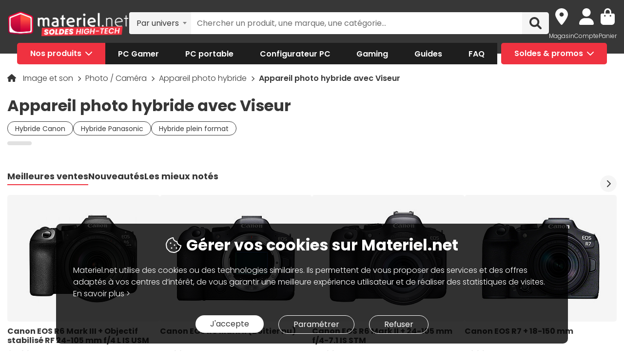

--- FILE ---
content_type: text/html; charset=UTF-8
request_url: https://www.materiel.net/appareil-photo-hybride/l581/+fc2692-1/
body_size: 31410
content:
<!DOCTYPE html>
<html lang="fr">
<head>
    <meta charset="UTF-8">
    <meta name="viewport" content="width=device-width, initial-scale=1, shrink-to-fit=no">
    <meta name="apple-mobile-web-app-capable" content="yes">
    <meta name="apple-mobile-web-app-status-bar-style" content="default">
    <meta name="mobile-web-app-capable" content="yes">
    <meta name="google-site-verification" content="vqrdqVxQ8LqA9iO1_sMrgjxlkQ0ReI9VrkK0k1rOWtQ">
    <meta name="theme-color" content="#FB4242">

            <title>Appareil photo hybride avec Viseur - Achat Appareil photo hybride au meilleur prix | Materiel.net</title>
    
            
        
            <meta name="description" content="Comparez et achetez votre Appareil photo hybride avec Viseur parmi 33 références et 3 marques (Canon, Panasonic, OM System...). Un large choix à partir de 699€. Livraison rapide de votre Appareil photo hybride ou retrait en magasin. Paiement en 3X dès 100€." />
<meta property="og:description" content="Comparez et achetez votre Appareil photo hybride avec Viseur parmi 33 références et 3 marques (Canon, Panasonic, OM System...). Un large choix à partir de 699€. Livraison rapide de votre Appareil photo hybride ou retrait en magasin. Paiement en 3X dès 100€." />
<meta property="og:title" content="Appareil photo hybride avec Viseur - Achat Appareil photo hybride au meilleur prix | Materiel.net" />
<meta property="og:image" content="https://media.materiel.net/categories/581.jpg" />
<meta property="og:url" content="https://www.materiel.net/appareil-photo-hybride/l581/+fc2692-1/" />

        <link rel="canonical" href="https://www.materiel.net/appareil-photo-hybride/l581/+fc2692-1/"/>

            
            <link rel="shortcut icon" href="/matnet/build/images/content/favicon.ico" type="image/x-icon">
        <link rel="icon" href="/matnet/build/images/content/favicon.png" type="image/png">
        <link rel="icon" sizes="32x32" href="/matnet/build/images/content/favicon-32.png" type="image/png">
        <link rel="icon" sizes="64x64" href="/matnet/build/images/content/favicon-64.png" type="image/png">
        <link rel="icon" sizes="96x96" href="/matnet/build/images/content/favicon-96.png" type="image/png">
        <link rel="icon" sizes="196x196" href="/matnet/build/images/content/favicon-196.png" type="image/png">
        <link rel="apple-touch-icon" sizes="152x152" href="/matnet/build/images/content/apple-touch-icon.png">
        <link rel="apple-touch-icon" sizes="60x60" href="/matnet/build/images/content/apple-touch-icon-60x60.png">
        <link rel="apple-touch-icon" sizes="76x76" href="/matnet/build/images/content/apple-touch-icon-76x76.png">
        <link rel="apple-touch-icon" sizes="114x114" href="/matnet/build/images/content/apple-touch-icon-114x114.png">
        <link rel="apple-touch-icon" sizes="120x120" href="/matnet/build/images/content/apple-touch-icon-120x120.png">
        <link rel="apple-touch-icon" sizes="144x144" href="/matnet/build/images/content/apple-touch-icon-144x144.png">
    
            <link rel="preload" href="/matnet/build/css/main.9525aa10.css" as="style">
        <link rel="preload" href="/matnet/build/runtime.22b5026a.js" as="script">
        <link rel="preload" href="/matnet/build/js/libs.6e01f871.js" as="script">
        <link rel="preload" href="/matnet/build/js/main.2949d08b.js" as="script">
    <link rel="preload" href="/matnet/build/js/product-list-page.df749fcf.js" as="script">
    <link rel="preload" href="/matnet/build/js/category/triple_crosssell.6dbedeb6.js" as="script">
    <link rel="preload" href="/matnet/build/css/product-list-page.90226e6f.css" as="style">

            <link rel="dns-prefetch" href="https://media.materiel.net" />
    
            <link rel="stylesheet" href="/matnet/build/css/main.9525aa10.css" media="all">
    <link rel="stylesheet" href="/matnet/build/css/product-list-page.90226e6f.css" media="all">

            
        <script type="application/ld+json"> {
    "@context": "https://schema.org/",
    "@type": "BreadcrumbList",
    "itemListElement": [
                    {
                "@type": "ListItem",
                "position": 1,
                "item": {
                    "@id":"/image-et-son/c551/",
                    "name": "Image et son"
                }
            },                    {
                "@type": "ListItem",
                "position": 2,
                "item": {
                    "@id":"/photo-camera/c579/",
                    "name": "Photo / Caméra"
                }
            },                    {
                "@type": "ListItem",
                "position": 3,
                "item": {
                    "@id":"/appareil-photo-hybride/l581/",
                    "name": "Appareil photo hybride"
                }
            },                    {
                "@type": "ListItem",
                "position": 4,
                "item": {
                    "@id":"https://www.materiel.net/appareil-photo-hybride/l581/+fc2692-1/",
                    "name": "Appareil photo hybride avec Viseur"
                }
            }            ]
}
</script>


            <script src="/V4px/js/matnetmachine.js" async></script>
                    <script id="dataLayout">
            var dataLayout = {};

            dataLayout.shops = {};

            dataLayout.routingJs = {"base_url":"","routes":{"listing_compare":{"tokens":[["variable","\/","[^\/]++","offerIdsString"],["variable","","\\d+","categoryId"],["text","\/comparer\/c"]],"defaults":[],"requirements":{"categoryId":"\\d+"},"hosttokens":[],"methods":[],"schemes":[]},"compare_zone":{"tokens":[["variable","\/","\\d+","categoryId"],["text","\/compare\/list"]],"defaults":[],"requirements":{"categoryId":"\\d+"},"hosttokens":[],"methods":[],"schemes":[]},"compare_product_share":{"tokens":[["text","\/compare\/share"]],"defaults":[],"requirements":[],"hosttokens":[],"methods":[],"schemes":[]},"component_modal":{"tokens":[["variable","\/","\\d+","componentId"],["text","\/configurator\/modal\/component"]],"defaults":[],"requirements":{"componentId":"\\d+"},"hosttokens":[],"methods":["POST","OPTIONS"],"schemes":[]},"component_modal_replace":{"tokens":[["variable","\/","\\d+","row"],["variable","\/","\\d+","componentId"],["text","\/configurator\/modal\/component"]],"defaults":[],"requirements":{"componentId":"\\d+","row":"\\d+"},"hosttokens":[],"methods":["POST","OPTIONS"],"schemes":[]},"component_products":{"tokens":[["variable","\/","\\d+","componentId"],["text","\/configurator\/component"]],"defaults":[],"requirements":{"componentId":"\\d+"},"hosttokens":[],"methods":["POST","OPTIONS"],"schemes":[]},"component_products_replace":{"tokens":[["variable","\/","[^\/]++","productId"],["variable","\/","\\d+","componentId"],["text","\/configurator\/component"]],"defaults":[],"requirements":{"componentId":"\\d+"},"hosttokens":[],"methods":["POST","OPTIONS"],"schemes":[]},"configurator_menu":{"tokens":[["text","\/configurator\/menu"]],"defaults":[],"requirements":[],"hosttokens":[],"methods":[],"schemes":[]},"configurator_menu_options":{"tokens":[["variable","\/","[^\/]++","id"],["text","\/configurator\/menu\/options"]],"defaults":[],"requirements":[],"hosttokens":[],"methods":[],"schemes":[]},"configurator_add_config_to_cart":{"tokens":[["text","\/configurator\/cart"]],"defaults":[],"requirements":[],"hosttokens":[],"methods":[],"schemes":[]},"configurator_add_item":{"tokens":[["variable","\/","[^\/]++","quantity"],["variable","\/","AR\\d{12}","productId"],["variable","\/","\\d+","componentGroupId"],["text","\/configurator\/add"]],"defaults":{"quantity":1},"requirements":{"productId":"AR\\d{12}","componentGroupId":"\\d+"},"hosttokens":[],"methods":["POST"],"schemes":[]},"configurator_replace_item":{"tokens":[["variable","\/","\\d+","row"],["variable","\/","[^\/]++","quantity"],["variable","\/","AR\\d{12}","productId"],["variable","\/","\\d+","componentGroupId"],["text","\/configurator\/add"]],"defaults":{"quantity":1},"requirements":{"productId":"AR\\d{12}","componentGroupId":"\\d+","row":"\\d+"},"hosttokens":[],"methods":["POST"],"schemes":[]},"configurator_clear_config":{"tokens":[["text","\/configurator\/config\/session\/clear"]],"defaults":[],"requirements":[],"hosttokens":[],"methods":[],"schemes":[]},"configurator_delete_config":{"tokens":[["variable","\/","[^\/]++","id"],["text","\/configurator\/config\/delete"]],"defaults":[],"requirements":[],"hosttokens":[],"methods":[],"schemes":[]},"configurator_copy_config":{"tokens":[["variable","\/","[^\/]++","id"],["text","\/configurator\/config\/copy"]],"defaults":[],"requirements":[],"hosttokens":[],"methods":[],"schemes":[]},"configurator_save_session_config":{"tokens":[["text","\/configurator\/config\/session\/save"]],"defaults":[],"requirements":[],"hosttokens":[],"methods":[],"schemes":[]},"configurator_create_config":{"tokens":[["text","\/configurator\/config\/user\/save"]],"defaults":[],"requirements":[],"hosttokens":[],"methods":[],"schemes":[]},"configurator_update_config":{"tokens":[["variable","\/","[^\/]++","id"],["text","\/configurator\/config\/user\/update"]],"defaults":[],"requirements":[],"hosttokens":[],"methods":[],"schemes":[]},"configurator_rename_config":{"tokens":[["variable","\/","[^\/]++","id"],["text","\/configurator\/config\/user\/rename"]],"defaults":[],"requirements":[],"hosttokens":[],"methods":[],"schemes":[]},"configurator_load_config":{"tokens":[["variable","\/","[^\/]++","id"],["text","\/configurator\/config\/user\/load"]],"defaults":[],"requirements":[],"hosttokens":[],"methods":[],"schemes":[]},"configurator_share_config":{"tokens":[["text","\/configurator\/config\/share"]],"defaults":[],"requirements":[],"hosttokens":[],"methods":[],"schemes":[]},"configurator_main_page":{"tokens":[["text","\/configurateur-pc-sur-mesure\/"]],"defaults":[],"requirements":[],"hosttokens":[],"methods":[],"schemes":[]},"get_configuration_from_json":{"tokens":[["text","\/configurator\/add-top-config\/"]],"defaults":[],"requirements":[],"hosttokens":[],"methods":["POST"],"schemes":[]},"get_configuration_from_item":{"tokens":[["variable","\/","AR\\d{12}","productId"],["variable","\/","\\d+","categoryId"],["text","\/configurator\/create-from-product"]],"defaults":[],"requirements":{"categoryId":"\\d+","productId":"AR\\d{12}"},"hosttokens":[],"methods":[],"schemes":[]},"promotion_product":{"tokens":[["text","\/promotions-produits\/"]],"defaults":[],"requirements":[],"hosttokens":[],"methods":[],"schemes":[]},"promotion_product_filtered":{"tokens":[["text",".html"],["variable","\/","\\+.+","filterUrl"],["text","\/promotions-produits"]],"defaults":[],"requirements":{"filterUrl":"\\+.+"},"hosttokens":[],"methods":[],"schemes":[]},"latest_product":{"tokens":[["text","\/nouveautes-produits\/"]],"defaults":[],"requirements":[],"hosttokens":[],"methods":[],"schemes":[]},"latest_product_filtered":{"tokens":[["text","\/"],["variable","\/","\\+[^\/]+","filterUrl"],["text","\/nouveautes-produits"]],"defaults":[],"requirements":{"filterUrl":"\\+[^\/]+"},"hosttokens":[],"methods":[],"schemes":[]},"special_offer_listing_products":{"tokens":[["text","\/"],["variable","","[1-9]{1}[0-9]{0,15}","specialOfferId"],["text","\/bons-plans\/o"]],"defaults":[],"requirements":{"specialOfferId":"[1-9]{1}[0-9]{0,15}"},"hosttokens":[],"methods":[],"schemes":[]},"special_offer_listing_products_filtered":{"tokens":[["text",".html"],["variable","\/","\\+[^\/]+","filterUrl"],["variable","","[1-9]{1}[0-9]{0,15}","specialOfferId"],["text","\/bons-plans\/o"]],"defaults":[],"requirements":{"specialOfferId":"[1-9]{1}[0-9]{0,15}","filterUrl":"\\+[^\/]+"},"hosttokens":[],"methods":[],"schemes":[]},"special_offers_filter_page":{"tokens":[["text","\/form\/operations\/filter\/"]],"defaults":[],"requirements":[],"hosttokens":[],"methods":["POST","OPTIONS"],"schemes":[]},"offres_speciales_listing_infinite_scroll":{"tokens":[["variable","","\\d+","page"],["text","\/bons-plans-infinite-scroll\/page"]],"defaults":[],"requirements":{"page":"\\d+"},"hosttokens":[],"methods":[],"schemes":[]},"qa_answer":{"tokens":[["text",".html"],["variable","\/","(?:\\d{12})","productId"],["variable","\/","[a-zA-Z0-9-]+","questionId"],["text","\/questions-reponses\/repondre"]],"defaults":[],"requirements":{"productId":"(\\d{12})","questionId":"[a-zA-Z0-9-]+"},"hosttokens":[],"methods":[],"schemes":[]},"listing_shop":{"tokens":[["text","\/produits\/"],["variable","-","\\d+","shopId"],["text","\/magasins\/magasin"]],"defaults":[],"requirements":{"shopId":"\\d+"},"hosttokens":[],"methods":[],"schemes":[]},"listing_shop_filtered":{"tokens":[["text",".html"],["variable","\/","\\+.+","filterUrl"],["text","\/produits"],["variable","-","\\d+","shopId"],["text","\/magasins\/magasin"]],"defaults":[],"requirements":{"shopId":"\\d+","filterUrl":"\\+.+"},"hosttokens":[],"methods":[],"schemes":[]},"set_favorite_shop_shop_page":{"tokens":[["text","\/shop"],["variable","\/","\\d+","shopId"],["text","\/stock\/set-favorite-shop"]],"defaults":[],"requirements":{"shopId":"\\d+"},"hosttokens":[],"methods":[],"schemes":[]},"set_favorite_shop_listing_page":{"tokens":[["text","\/listing"],["variable","\/","\\d+","shopId"],["text","\/stock\/set-favorite-shop"]],"defaults":[],"requirements":{"shopId":"\\d+"},"hosttokens":[],"methods":[],"schemes":[]},"set_favorite_shop_product_page":{"tokens":[["text","\/product"],["variable","\/","\\d+","shopId"],["text","\/stock\/set-favorite-shop"]],"defaults":[],"requirements":{"shopId":"\\d+"},"hosttokens":[],"methods":[],"schemes":[]},"get_stock_for_shops":{"tokens":[["variable","\/","(?:AR|OF)\\d{12}","offerId"],["text","\/stock\/get-stock-for-shops"]],"defaults":[],"requirements":{"offerId":"(AR|OF)\\d{12}"},"hosttokens":[],"methods":["POST"],"schemes":[]},"shops.shop_page":{"tokens":[["text","\/"],["variable","\/","[^\/]++","slug"],["variable","-","\\d+","shopId"],["text","\/magasins\/magasin"]],"defaults":{"slug":""},"requirements":{"shopId":"\\d+"},"hosttokens":[],"methods":[],"schemes":[]},"shops.shop_page_without_slug":{"tokens":[["text","\/"],["variable","-","\\d+","shopId"],["text","\/magasins\/magasin"]],"defaults":[],"requirements":{"shopId":"\\d+"},"hosttokens":[],"methods":[],"schemes":[]},"shops.shop_homepage":{"tokens":[["text","\/magasins\/"]],"defaults":[],"requirements":[],"hosttokens":[],"methods":[],"schemes":[]},"homepage":{"tokens":[["text","\/"]],"defaults":[],"requirements":[],"hosttokens":[],"methods":[],"schemes":[]},"product_page":{"tokens":[["text",".html"],["variable","\/","(?:\\d{12}|PB\\d{8})","urlId"],["text","\/produit"]],"defaults":[],"requirements":{"urlId":"(\\d{12}|PB\\d{8})"},"hosttokens":[],"methods":[],"schemes":[]},"variant_products":{"tokens":[["variable","\/","\\d+","categoryId"],["variable","\/",".+","variantGroupCode"],["variable","\/","AR\\d{12}","productId"]],"defaults":[],"requirements":{"productId":"AR\\d{12}","variantGroupCode":".+","categoryId":"\\d+"},"hosttokens":[],"methods":[],"schemes":[]},"see_offers":{"tokens":[["text","\/offers"],["variable","\/","AR\\d{12}|MK\\d{12}","productId"],["variable","-","[^\/]++","country"],["variable","\/","[^\/\\-]++","_locale"]],"defaults":{"_locale":"fr","country":"fr"},"requirements":{"productId":"AR\\d{12}|MK\\d{12}"},"hosttokens":[],"methods":["GET"],"schemes":[]},"seller_review":{"tokens":[["text","\/avis\/"],["variable","\/","\\d+","sellerId"],["text","\/vendeur"]],"defaults":[],"requirements":{"sellerId":"\\d+"},"hosttokens":[],"methods":[],"schemes":[]},"seller_product":{"tokens":[["text","\/produits\/"],["variable","\/","\\d+","sellerId"],["text","\/vendeur"]],"defaults":[],"requirements":{"sellerId":"\\d+"},"hosttokens":[],"methods":[],"schemes":[]},"seller_product_filtered_paginated":{"tokens":[["text",".html"],["variable","\/","\\+.+","filterUrl"],["variable","","(?!0.*)(?:(?!(?:1)\\b))\\d+","page"],["text","\/produits\/page"],["variable","\/","\\d+","sellerId"],["text","\/vendeur"]],"defaults":[],"requirements":{"sellerId":"\\d+","filterUrl":"\\+.+","page":"(?!0.*)((?!(?:1)\\b))\\d+"},"hosttokens":[],"methods":[],"schemes":[]},"seller_product_filtered":{"tokens":[["text",".html"],["variable","\/","\\+.+","filterUrl"],["text","\/produits"],["variable","\/","\\d+","sellerId"],["text","\/vendeur"]],"defaults":[],"requirements":{"sellerId":"\\d+","filterUrl":"\\+.+"},"hosttokens":[],"methods":[],"schemes":[]},"seller_delivery":{"tokens":[["text","\/livraison-retour\/"],["variable","\/","\\d+","sellerId"],["text","\/vendeur"]],"defaults":[],"requirements":{"sellerId":"\\d+"},"hosttokens":[],"methods":[],"schemes":[]},"seller_warranty":{"tokens":[["text","\/garantie-reprise\/"],["variable","\/","\\d+","sellerId"],["text","\/vendeur"]],"defaults":[],"requirements":{"sellerId":"\\d+"},"hosttokens":[],"methods":[],"schemes":[]},"seller_contact":{"tokens":[["text","\/contact\/"],["variable","\/","\\d+","sellerId"],["text","\/vendeur"]],"defaults":[],"requirements":{"sellerId":"\\d+"},"hosttokens":[],"methods":[],"schemes":[]},"seller_review_page_infinite_scroll":{"tokens":[["variable","","\\d+","page"],["text","\/page"],["variable","\/","\\d+","sortBy"],["variable","\/","\\d+","filterRate"],["variable","\/","\\d+","sellerId"],["text","\/seller_reviews"]],"defaults":{"filterRate":0,"sortBy":0},"requirements":{"sellerId":"\\d+","filterRate":"\\d+","sortBy":"\\d+","page":"\\d+"},"hosttokens":[],"methods":[],"schemes":[]},"filter_seller_review_list":{"tokens":[["variable","\/","\\d+","sellerId"],["text","\/filter-seller-review"]],"defaults":[],"requirements":{"sellerId":"\\d+"},"hosttokens":[],"methods":[],"schemes":[]},"empty_search_page":{"tokens":[["text","\/recherche\/"]],"defaults":[],"requirements":[],"hosttokens":[],"methods":["GET"],"schemes":[]},"search_product_listing":{"tokens":[["variable","","\\d+","page"],["text","\/page"],["variable","\/","[^\/]++","slug"],["text","\/search\/product"]],"defaults":{"page":1},"requirements":{"page":"\\d+"},"hosttokens":[],"methods":[],"schemes":[]},"search_category_listing":{"tokens":[["variable","\/","\\d+","page"],["variable","\/","[^\/]++","slug"],["text","\/search\/category"]],"defaults":[],"requirements":{"page":"\\d+","limit":"\\d+"},"hosttokens":[],"methods":[],"schemes":[]},"search_brand_listing":{"tokens":[["variable","\/","\\d+","page"],["variable","\/","[^\/]++","slug"],["text","\/search\/brand"]],"defaults":[],"requirements":{"page":"\\d+"},"hosttokens":[],"methods":[],"schemes":[]},"search_faq_listing":{"tokens":[["variable","\/","\\d+","page"],["variable","\/","[^\/]++","slug"],["text","\/search\/faq"]],"defaults":[],"requirements":{"page":"\\d+"},"hosttokens":[],"methods":[],"schemes":[]},"search_autocomplete":{"tokens":[["variable","\/","[^\/]++","searchText"],["text","\/search\/autocomplete"]],"defaults":[],"requirements":[],"hosttokens":[],"methods":["OPTIONS","GET"],"schemes":[]},"search_data_collect_click":{"tokens":[["text","\/search\/collect\/click"]],"defaults":[],"requirements":[],"hosttokens":[],"methods":["OPTIONS","POST"],"schemes":[]},"search_data_collect_text_search":{"tokens":[["text","\/search\/collect\/text"]],"defaults":[],"requirements":[],"hosttokens":[],"methods":["OPTIONS","POST"],"schemes":[]},"form_newsletter_subscribe":{"tokens":[["variable","\/","[^\/]++","format"],["text","\/form\/newsletter\/subscribe"]],"defaults":{"format":"full"},"requirements":[],"hosttokens":[],"methods":["POST"],"schemes":[]},"listing_intermediate":{"tokens":[["text","\/"],["variable","","\\d+","categoryId"],["text","\/c"],["variable","\/","(?!\\w{2}-\\w{2}\\\/).+","slug"]],"defaults":[],"requirements":{"categoryId":"\\d+","slug":"(?!\\w{2}-\\w{2}\\\/).+"},"hosttokens":[],"methods":[],"schemes":[]},"listing_page":{"tokens":[["text","\/"],["variable","","\\d+","categoryId"],["text","\/l"],["variable","\/","(?!\\w{2}-\\w{2}\\\/).+","slug"]],"defaults":[],"requirements":{"categoryId":"\\d+","slug":"(?!\\w{2}-\\w{2}\\\/).+"},"hosttokens":[],"methods":[],"schemes":[]},"listing_page_paginated":{"tokens":[["text","\/"],["variable","","\\d{1,2}","page"],["text","\/page"],["variable","","\\d+","categoryId"],["text","\/l"],["variable","\/","(?!\\w{2}-\\w{2}\\\/).+","slug"]],"defaults":[],"requirements":{"categoryId":"\\d+","slug":"(?!\\w{2}-\\w{2}\\\/).+","page":"\\d{1,2}"},"hosttokens":[],"methods":[],"schemes":[]},"listing_page_filtered":{"tokens":[["text","\/"],["variable","\/","\\+[^\/]+","filterUrl"],["variable","","\\d+","categoryId"],["text","\/l"],["variable","\/","(?!\\w{2}-\\w{2}\\\/).+","slug"]],"defaults":[],"requirements":{"categoryId":"\\d+","slug":"(?!\\w{2}-\\w{2}\\\/).+","filterUrl":"\\+[^\/]+"},"hosttokens":[],"methods":[],"schemes":[]},"listing_page_filtered_paginated":{"tokens":[["text","\/"],["variable","","[^\/]++","page"],["text","\/page"],["variable","\/","\\+[^\/]+","filterUrl"],["variable","","\\d+","categoryId"],["text","\/l"],["variable","\/","(?!\\w{2}-\\w{2}\\\/).+","slug"]],"defaults":[],"requirements":{"categoryId":"\\d+","slug":"(?!\\w{2}-\\w{2}\\\/).+","filterUrl":"\\+[^\/]+"},"hosttokens":[],"methods":[],"schemes":[]},"filter_product_list_filtered":{"tokens":[["variable","\/",".+","filterUrl"],["variable","","\\d+","categoryId"],["text","\/l"],["variable","\/",".+","slug"],["text","\/form\/filter"],["variable","-","[^\/]++","country"],["variable","\/","[^\/\\-]++","_locale"]],"defaults":{"_locale":"fr","country":"fr","filterUrl":""},"requirements":{"categoryId":"\\d+","slug":".+","filterUrl":".+"},"hosttokens":[],"methods":["POST"],"schemes":[]},"filter_review_list":{"tokens":[["text","\/filter-review\/"]],"defaults":[],"requirements":[],"hosttokens":[],"methods":["POST","OPTIONS"],"schemes":[]},"review_page_infinite_scroll":{"tokens":[["variable","","\\d+","page"],["text","\/page"],["variable","\/","\\d+","sortBy"],["variable","\/","\\d+","filterRate"],["variable","\/",".*","productId"],["text","\/avis-client"]],"defaults":{"filterRate":0,"sortBy":0},"requirements":{"productId":".*","filterRate":"\\d+","sortBy":"\\d+","page":"\\d+"},"hosttokens":[],"methods":[],"schemes":[]},"submit_review_order":{"tokens":[["text","\/form\/depot-avis\/"]],"defaults":[],"requirements":[],"hosttokens":[],"methods":[],"schemes":[]},"review_order_page":{"tokens":[["text","\/"],["variable","\/","[^\/]++","orderId"],["text","\/depot-avis"]],"defaults":[],"requirements":[],"hosttokens":[],"methods":[],"schemes":[]},"header_user_cart":{"tokens":[["text","\/header\/user"]],"defaults":[],"requirements":[],"hosttokens":[],"methods":["POST","OPTIONS","GET"],"schemes":[]},"header_layer_shop":{"tokens":[["variable","\/","\\d+","shopId"],["text","\/header\/shop"]],"defaults":[],"requirements":{"shopId":"\\d+"},"hosttokens":[],"methods":[],"schemes":[]},"login_form":{"tokens":[["text","\/form\/login"]],"defaults":[],"requirements":[],"hosttokens":[],"methods":[],"schemes":[]},"submit_login_form":{"tokens":[["text","\/form\/submit_login"]],"defaults":[],"requirements":[],"hosttokens":[],"methods":["POST","OPTIONS"],"schemes":[]},"logout":{"tokens":[["text","\/form\/logout"]],"defaults":[],"requirements":[],"hosttokens":[],"methods":["GET","OPTIONS"],"schemes":[]},"cart_overview":{"tokens":[["text","\/cart\/overview"]],"defaults":[],"requirements":[],"hosttokens":[],"methods":[],"schemes":[]},"user_overview":{"tokens":[["text","\/user\/overview"]],"defaults":[],"requirements":[],"hosttokens":[],"methods":[],"schemes":[]},"home_sliders_carousel":{"tokens":[["variable","\/","[^\/]++","navigationShop"],["variable","\/","\\d+","navigationCountry"],["text","\/slider\/home\/carousel\/geolocation"]],"defaults":{"navigationShop":-1},"requirements":{"navigationCountry":"\\d+"},"hosttokens":[],"methods":["GET"],"schemes":[]},"form_faq_article_submit":{"tokens":[["variable","\/","\\d+","articleId"],["text","\/form\/faq\/article\/submit"]],"defaults":[],"requirements":{"articleId":"\\d+"},"hosttokens":[],"methods":["POST","OPTIONS"],"schemes":[]},"form_get_order_items":{"tokens":[["variable","\/","[^\/]++","creationDate"],["variable","\/","[^\/]++","cOrder"],["text","\/form\/faq\/items\/order"]],"defaults":[],"requirements":[],"hosttokens":[],"methods":["POST"],"schemes":[]},"cms_stock":{"tokens":[["variable","\/","[^\/]++","stock"],["text","\/cms\/stock"]],"defaults":[],"requirements":[],"hosttokens":[],"methods":[],"schemes":[]},"cms_shop_stock":{"tokens":[["variable","\/","[^\/]++","stock"],["text","\/cms\/shop-stock"]],"defaults":[],"requirements":[],"hosttokens":[],"methods":[],"schemes":[]},"add_offer_to_cart":{"tokens":[["variable","\/",".*","addOfferKey"],["variable","\/","[^\/]++","isMarketplace"],["variable","\/","-?\\d+","quantity"],["variable","\/","(?:AR|OF)\\d{12}","offerId"],["text","\/cart\/add\/offer"]],"defaults":{"addOfferKey":""},"requirements":{"offerId":"(AR|OF)\\d{12}","quantity":"-?\\d+","isMarketPlace":"[0-1]","addOfferKey":".*"},"hosttokens":[],"methods":[],"schemes":[]},"add_offer_to_cart_cross_sell":{"tokens":[["variable","\/","(?:AR|OF)\\d{12}","offerId"],["text","\/cart\/add\/offer-cross-sell"]],"defaults":[],"requirements":{"offerId":"(AR|OF)\\d{12}"},"hosttokens":[],"methods":["POST"],"schemes":[]},"add_offer_to_cart_one_click":{"tokens":[["variable","\/",".*","addOfferKey"],["variable","\/","-?\\d+","quantity"],["variable","\/","(?:AR|OF)\\d{12}","offerId"],["text","\/cart\/oneclick\/add\/offer"]],"defaults":{"addOfferKey":""},"requirements":{"offerId":"(AR|OF)\\d{12}","quantity":"-?\\d+","addOfferKey":".*"},"hosttokens":[],"methods":[],"schemes":[]},"add_pack_service":{"tokens":[["text","\/cart\/pack-service\/add\/"]],"defaults":[],"requirements":[],"hosttokens":[],"methods":[],"schemes":[]},"remove_pack_service":{"tokens":[["text","\/cart\/pack-service\/remove\/"]],"defaults":[],"requirements":[],"hosttokens":[],"methods":[],"schemes":[]},"redirect_category":{"tokens":[["variable","","\\d+","isIntermediate"],["text","\/i"],["variable","","\\d+","categoryId"],["text","\/redirect-category\/c"],["variable","-","[^\/]++","country"],["variable","\/","[^\/\\-]++","_locale"]],"defaults":{"_locale":"fr","country":"fr"},"requirements":{"categoryId":"\\d+","isIntermediate":"\\d+","page":"\\d+"},"hosttokens":[],"methods":[],"schemes":[]},"form_share_product":{"tokens":[["variable","\/","(?:AR|OF)\\d{12}","offerId"],["variable","\/","(?:AR|MK)\\d{12}","productId"],["text","\/form\/share\/product"]],"defaults":[],"requirements":{"productId":"(AR|MK)\\d{12}","offerId":"(AR|OF)\\d{12}"},"hosttokens":[],"methods":[],"schemes":[]},"user_can_order_review":{"tokens":[["variable","\/","(?:AR|MK)\\d{12}","productId"],["text","\/user\/can_review"]],"defaults":[],"requirements":{"productId":"(AR|MK)\\d{12}"},"hosttokens":[],"methods":[],"schemes":[]},"delete_review_order":{"tokens":[["text","\/order-review\/delete\/"]],"defaults":[],"requirements":[],"hosttokens":[],"methods":["POST"],"schemes":[]},"update_nickname_review_order":{"tokens":[["text","\/depot-avis-client\/pseudo\/update\/"]],"defaults":[],"requirements":[],"hosttokens":[],"methods":["POST"],"schemes":[]},"form_search_filter_product":{"tokens":[["variable","\/",".+","slug"],["text","\/form\/search\/filter"]],"defaults":{"slug":""},"requirements":{"slug":".+"},"hosttokens":[],"methods":["POST"],"schemes":[]},"shop_opening_hours_information":{"tokens":[["variable","\/","\\d+","shopId"],["text","\/openings\/shop"]],"defaults":[],"requirements":{"shopId":"\\d+"},"hosttokens":[],"methods":[],"schemes":[]},"modal_shops_selection_summary_shop":{"tokens":[["variable","\/","\\d+","shopId"],["text","\/modal\/shopSelected"]],"defaults":[],"requirements":{"shopId":"\\d+"},"hosttokens":[],"methods":[],"schemes":[]},"mounting_time_type":{"tokens":[["variable","\/",".+","type"],["text","\/mounting_time\/type"]],"defaults":[],"requirements":{"type":".+"},"hosttokens":[],"methods":[],"schemes":[]},"form_qa_ask_question":{"tokens":[["variable","\/","AR\\d{12}|MK\\d{12}|undefined","productId"],["text","\/form\/qa\/ask_question"]],"defaults":[],"requirements":{"productId":"AR\\d{12}|MK\\d{12}|undefined"},"hosttokens":[],"methods":["POST"],"schemes":[]},"qa_questions_list":{"tokens":[["variable","\/","AR\\d{12}|MK\\d{12}","productId"],["text","\/qa\/list"]],"defaults":[],"requirements":{"productId":"AR\\d{12}|MK\\d{12}"},"hosttokens":[],"methods":["POST"],"schemes":[]},"qa_validate_question":{"tokens":[["variable","\/","[a-zA-Z0-9-]+","questionId"],["variable","\/","[^\/]++","email"],["text","\/qa\/validate"]],"defaults":[],"requirements":{"questionId":"[a-zA-Z0-9-]+"},"hosttokens":[],"methods":["POST"],"schemes":[]},"qa_like_answer":{"tokens":[["variable","\/","[a-zA-Z0-9-]+","answerId"],["text","\/qa\/like"]],"defaults":[],"requirements":{"answerId":"[a-zA-Z0-9-]+"},"hosttokens":[],"methods":["POST"],"schemes":[]},"qa_list_like_by_user":{"tokens":[["variable","\/","AR\\d{12}|MK\\d{12}","productId"],["text","\/qa\/like\/list"]],"defaults":[],"requirements":{"productId":"AR\\d{12}|MK\\d{12}"},"hosttokens":[],"methods":["GET"],"schemes":[]},"qa_can_answer":{"tokens":[["text","\/qa\/can_answer"]],"defaults":[],"requirements":[],"hosttokens":[],"methods":["GET"],"schemes":[]},"form_qa_answer_question":{"tokens":[["text",".html"],["variable","\/","(?:\\d{12})","productId"],["variable","\/","0|1","isRequested"],["text","\/isRequested"],["variable","\/","[a-zA-Z0-9-]+","questionId"],["text","\/qa\/answer"]],"defaults":[],"requirements":{"productId":"(\\d{12})","questionId":"[a-zA-Z0-9-]+","isRequested":"0|1"},"hosttokens":[],"methods":[],"schemes":[]},"qa_report":{"tokens":[["variable","\/","[^\/]++","questionId"],["text","\/form\/report-qa"]],"defaults":[],"requirements":[],"hosttokens":[],"methods":[],"schemes":[]},"cross_selling_category_new_products":{"tokens":[["text","\/"],["variable","\/","\\d+","categoryId"],["text","\/cross-selling\/category\/new"],["variable","-","[^\/]++","country"],["variable","\/","[^\/\\-]++","_locale"]],"defaults":{"_locale":"fr","country":"fr"},"requirements":{"categoryId":"\\d+"},"hosttokens":[],"methods":["GET"],"schemes":[]},"cross_selling_category_highest_rated_products":{"tokens":[["text","\/"],["variable","\/","\\d+","categoryId"],["text","\/cross-selling\/category\/highest-rated"],["variable","-","[^\/]++","country"],["variable","\/","[^\/\\-]++","_locale"]],"defaults":{"_locale":"fr","country":"fr"},"requirements":{"categoryId":"\\d+"},"hosttokens":[],"methods":["GET"],"schemes":[]},"menu_universes_ajax":{"tokens":[["text","\/menu\/"]],"defaults":[],"requirements":[],"hosttokens":[],"methods":["GET","OPTIONS"],"schemes":[]},"menu_promotions_ajax":{"tokens":[["text","\/menu\/promotions\/"]],"defaults":[],"requirements":[],"hosttokens":[],"methods":["GET","OPTIONS"],"schemes":[]},"get_opened_shops":{"tokens":[["text","\/shops\/opened"]],"defaults":[],"requirements":[],"hosttokens":[],"methods":["GET"],"schemes":[]},"alma_eligibility":{"tokens":[["text","\/"],["variable","\/","\\d+(?:[.,]\\d+)?","amount"],["text","\/amount"],["variable","\/","[^\/]++","isMarketplace"],["text","\/alma\/eligibility\/isMarketplace"]],"defaults":[],"requirements":{"isMarketPlace":"[0-1]","amount":"\\d+(?:[.,]\\d+)?"},"hosttokens":[],"methods":["GET","OPTIONS"],"schemes":[]},"form_seller_contact":{"tokens":[["variable","\/","\\d+","marketPlaceId"],["text","\/form\/seller\/contact"]],"defaults":[],"requirements":{"marketPlaceId":"\\d+"},"hosttokens":[],"methods":["POST"],"schemes":[]},"submit_seller_review_order":{"tokens":[["text","\/form\/depot-avis-vendeur\/"]],"defaults":[],"requirements":[],"hosttokens":[],"methods":["POST"],"schemes":[]},"update_review_order_seller":{"tokens":[["text","\/depot-avis-vendeur\/reception-commande\/"]],"defaults":[],"requirements":[],"hosttokens":[],"methods":["POST"],"schemes":[]},"captcha_required":{"tokens":[["variable","\/",".+","email"],["text","\/captcha"],["variable","-","[^\/]++","country"],["variable","\/","[^\/\\-]++","_locale"]],"defaults":{"country":"fr","email":"","_locale":"fr"},"requirements":{"email":".+"},"hosttokens":[],"methods":["GET"],"schemes":[]}},"prefix":"","host":"www.materiel.net","port":"","scheme":"https","locale":"fr"};
            dataLayout.secureCookie = 1;

        </script>
    
    <script>
    //dans le cas du listing produits boutique, on passe "shopId" et non le favoriteShopId (context.shopid)
    dataLayout.shops.favoriteShopId = -1
    dataLayout.currentShop = -1;
    dataLayout.shops.displayGroups = 'Web'
    dataLayout.shops.displayWeb = true
    dataLayout.shops.displayShop = true
</script>
    <script>
        dataLayout.offerListJson = {"currencyISOCode3":"EUR","offers":[{"offerId":"AR202206130009","marketplace":false},{"offerId":"AR202305300089","marketplace":false},{"offerId":"AR202403120015","marketplace":false},{"offerId":"AR202407300087","marketplace":false},{"offerId":"AR202510160159","marketplace":false},{"offerId":"AR202302150011","marketplace":false},{"offerId":"AR202404090012","marketplace":false},{"offerId":"AR202505220042","marketplace":false},{"offerId":"AR202504020107","marketplace":false},{"offerId":"AR202505220039","marketplace":false},{"offerId":"AR202211070057","marketplace":false},{"offerId":"AR202502040007","marketplace":false},{"offerId":"AR202511060005","marketplace":false},{"offerId":"AR202511060007","marketplace":false},{"offerId":"AR202212010025","marketplace":false},{"offerId":"AR202206130012","marketplace":false},{"offerId":"AR202302150013","marketplace":false},{"offerId":"AR202302150014","marketplace":false},{"offerId":"AR202211070062","marketplace":false},{"offerId":"AR202511060006","marketplace":false},{"offerId":"AR202502060019","marketplace":false},{"offerId":"AR202502060020","marketplace":false},{"offerId":"AR202410070024","marketplace":false},{"offerId":"AR202402130072","marketplace":false},{"offerId":"AR202508120017","marketplace":false},{"offerId":"AR202309140032","marketplace":false},{"offerId":"AR202412190014","marketplace":false},{"offerId":"AR202412190015","marketplace":false},{"offerId":"AR202412190013","marketplace":false},{"offerId":"AR202406110057","marketplace":false},{"offerId":"AR202406110056","marketplace":false},{"offerId":"AR202309140030","marketplace":false},{"offerId":"AR202406110055","marketplace":false}]}
</script>
        <script>
        dataLayout.displayMode = "";
        dataLayout.category = {
            id: "581",
            slug: "appareil-photo-hybride",
            sort: "",
            isIntermediate: 0,
            isDestocking: 0,
            allfilters: "null"

        };
        dataLayout.filterUrl = "+fc2692-1";
    </script>

            <script type="text/javascript" async>
            (function(w,d,s,l,i){w[l]=w[l]||[];w[l].push({'gtm.start':
                    new Date().getTime(),event:'gtm.js'});var f=d.getElementsByTagName(s)[0],
                j=d.createElement(s),dl=l!='dataLayer'?'&l='+l:'';j.async=true;j.src=
                'https://www.googletagmanager.com/gtm.js?id='+i+dl;f.parentNode.insertBefore(j,f);
            })(window,document,'script','dataLayer','GTM-M5QRJ5J');
        </script>
    
    <!-- Matomo -->
    <script>
        var _paq = window._paq = window._paq || [];
        _paq.push(['setCookieDomain', '*.materiel.net']);
        _paq.push(['setDomains', '*.materiel.net']);
        _paq.push(['enableLinkTracking']);
        _paq.push(['trackVisibleContentImpressions']);
        _paq.push(['setConversionAttributionFirstReferrer', true]);
        _paq.push(['trackPageView']);
        (function() {
            var u="https://tracking.groupe-ldlc.com/";
            _paq.push(['setTrackerUrl', u+'matomo.php']);
            _paq.push(['setSiteId', '2']);
            var d=document, g=d.createElement('script'), s=d.getElementsByTagName('script')[0];
            g.async=true; g.src=u+'matomo.js'; s.parentNode.insertBefore(g,s);
        })();
    </script>
    <!-- End Matomo Code -->

    <script defer data-domain="materiel.net" src="https://plausible.io/js/script.revenue.tagged-events.js"></script>

        </head>
<body id="o-site__top"       data-controller="link-decoder backlink-breadcrumb"
      data-marketing-url="https://www.materiel.net/mb"
      data-error="Une erreur est survenue">
    <noscript>
                <iframe src="https://www.googletagmanager.com/ns.html?id=GTM-M5QRJ5J" height="0" width="0" style="display:none;visibility:hidden"></iframe>
    </noscript>
    <ul class="skip-links" tabindex="0">
        <li>
            <a href="#search_search_text" class="skip-links__link">
                Aller à la recherche (Alt + Shift + S Pour effectuer une recherche sur le site)
            </a>
        </li>
        <li>
            <a href="#skip-content" class="skip-links__link">
                Aller directement au contenu
            </a>
        </li>
    </ul>
    <header class="c-site__header mb-4">
        
<div class="container">
    <div class="c-header__logo">
        <div class="c-menu__opener c-menu__toggle-button">
            <i class="fas fa-bars c-opener__open"></i>
            <i class="fas fa-times c-opener__close"></i>
            <span class="sr-only">Menu</span>
        </div>
                <a href="https://www.materiel.net/" title="Materiel.net, votre spécialiste High-Tech">
            <picture>
                <source media="(max-width: 992px)" srcset="https://www.materiel.net/matnet/build/images/content/logo-mobile.png" width="50" height="48">
                <img src="https://media.materiel.net/nbo/matnet/logo/1767890105-logo-matnet.png" loading="lazy" width="261" height="60" alt="logo Materiel.net" />
            </picture>
        </a>
    </div>
    <div class="c-header__search-bar"><form name="search" method="post" action="https://www.materiel.net/recherche/" id="formSearch" novalidate="novalidate" data-controller="search layer-datacollect" data-action="search#searchSubmit layer-datacollect#seeAllOnSubmit">
                <div class="form-group d-none d-lg-flex col-5 col-lg-4 col-xl-3 pl-0 pr-0"><select id="search_universe" name="search[universe]" class="o-select-input js-trigger-init" data-search-target="universe" data-controller="select2" data-action="search_universe.change.select2-&gt;search#changeUniverse"><option value="all" selected="selected">Par univers</option><option value="400">PC et Ordinateur</option><option value="424">Composant PC</option><option value="472">Périphériques PC</option><option value="518">Réseau</option><option value="530">Téléphones</option><option value="551">Image et son</option><option value="596">Connectique</option><option value="651">Loisir High-Tech</option><option value="8140">Maison Connectée</option></select></div>
                <div class="form-group col-10 col-lg-7 col-xl-8 pl-0 pr-0"><input type="text" id="search_search_text" name="search[search_text]" required="required" class="form-control border-0" placeholder="Chercher un produit, une marque, une catégorie..." data-placeholder="Chercher un produit, une marque, une catégorie..." data-mobile-placeholder="Rechercher" data-search-target="search" data-action="keyup-&gt;search#debounce" autocomplete="off" /></div>
                <div class="form-group col-2 col-lg-1 pl-0 pr-0 text-center">
                    <button type="submit" class="o-btn rounded-0">
                        <i class="fas fa-search"></i>
                    </button>
                </div>
                <div id="autocompleteSearchWrapper"
                     data-search-target="searchEngine"
                     data-layer-datacollect-target="searchEngine">
                </div>
            </form></div>
    <div class="c-header__access"><div class="col pl-0 pr-0 c-header__access-mob-search d-lg-none text-center">
                <div class="c-access__icon">
                    <i class="fas fa-search"></i>
                </div>
            </div><div id="header-item-shop" class="col pl-0 pr-0 c-header__access-shop is-empty text-center js-has-dropdown">
                    <div class="c-access__icon">
                        <i class="fas fa-map-marker-alt"></i>
                    </div>
                    <div class="c-access__link">
                        <a id="linkShopHeader" href="https://www.materiel.net/magasins/" class="o-link--reset stretched-link"
                           title="Mon magasin Materiel.net">Magasin</a>
                    </div>
                    <div class="c-header__dropdown c-header__dropdown-shop text-left p-lg-2 d-none"></div>
                </div>                <div id="header-item-account" class="col pl-0 pr-0 c-header__access-customer text-center js-has-dropdown" data-href="https://secure.materiel.net/Account">
                    <div class="c-access__icon">
                        <i class="fas fa-user"></i>
                    </div>
                    <div class="c-access__link">
                        <a href="https://secure.materiel.net/Account" class="o-link--reset stretched-link" title="Mon compte">Compte</a>
                    </div>
                    <div class="c-header__dropdown c-header__dropdown-account">
                        <div class="o-loader text-center fa-3x">
                            <i class="fas fa-spinner fa-pulse u-color__primary"></i>
                        </div>
                    </div>
                </div>
            
                        <div id="header-item-cart" class="col pl-0 pr-0 c-header__access-cart is-empty text-center js-has-dropdown">
                <div class="c-access__icon">
                    <span class="c-icon__count d-none"></span>
                    <i class="fas fa-bag-shopping"></i>
                </div>
                <div class="c-access__link">
                    <a href="https://secure.materiel.net/Cart" class="o-link--reset stretched-link" title="Mon panier">Panier</a>
                </div>
                <div class="c-header__dropdown c-header__dropdown-cart d-none"></div>
            </div>
            </div>
</div>

        <style type="text/css">header.c-site__header .c-header__logo img {
        max-width: 100%;
    }

    #adsConfigurator {
        margin-top: 30px;
    }

    /* fix retrocompatibilité banner ancien system a retirer quand mépé front */
    .o-odr__banner {
        position: relative;
    }

     /* fix titre modal pack zen a retirer quand mépé front */
    .service-pack__title {
        text-align: center;
        top: -25px;
    }

    @media (max-width: 992px) {
        .o-odr__banner {
            display: none;
        }
    }

    .o-odr__banner img {
        max-width: 100%;
    }

    .o-odr__banner .o-banner__hide-btn {
        position: absolute;
        top: 0;
        right: 15px;
        padding: 8px 12px;
        background-color: rgba(255, 255, 255, 0.8);
    }

    #tpl__product-page .o-odr__banner {
        margin-top: 1.5rem;
    }
    /* Fin fix banner */

    .c-menu__sections ul + .row {
        margin-top: 1rem;
    }

    .legals-container {
        position: relative;
    }
    .product-featured-specs:not(.product-featured-specs--pc) .o-title {
        display: inline;
    }
</style>
<nav class="navbar navbar-expand-lg navbar-light c-site__navigation">
<ul class="navbar-nav w-100">
	<li class="nav-item c-menu__opener active"><span class="nav-link">Nos produits <i class="fas fa-chevron-down ml-1"></i></span></li>
	<li class="nav-item has-separator"><a class="nav-link" href="https://www.materiel.net/pc-de-bureau/l402/+fv1447-7880/"><span class="link-icon align-middle mr-lg-2"><i class="fas fa-desktop"></i></span> <span class="align-middle">PC Gamer</span> </a></li>
	<li class="nav-item has-separator"><a class="nav-link" href="https://www.materiel.net/pc-portable/l409/"><span class="link-icon align-middle mr-lg-2"><i class="fas fa-laptop"></i></span> <span class="align-middle">PC portable</span> </a></li>
	<li class="nav-item has-separator"><a class="nav-link" href="https://www.materiel.net/configurateur-pc-sur-mesure/"><span class="link-icon align-middle mr-lg-2"><i class="fas fa-screwdriver"></i></span> <span class="align-middle">Configurateur PC</span> </a></li>
	<li class="nav-item has-separator"><a class="nav-link" href="https://www.materiel.net/n5675/gaming/"><span class="link-icon align-middle mr-lg-2"><i class="fas fa-gamepad-alt"></i></span> <span class="align-middle">Gaming</span> </a></li>
	<li class="nav-item has-separator"><span class="nav-link js-obfuscate-link" data-obfuscate-href="aHR0cHM6Ly93d3cubWF0ZXJpZWwubmV0L2d1aWRlLWFjaGF0Lw=="><span class="link-icon align-middle mr-lg-2"><i class="fas fa-file-spreadsheet"></i></span> <span class="align-middle">Guides</span> </span></li>
	<li class="nav-item"><span class="nav-link js-obfuscate-link" data-obfuscate-href="aHR0cHM6Ly93d3cubWF0ZXJpZWwubmV0L2ZhcS1pbmZvcm1hdGlvbnMv"><span class="link-icon align-middle mr-lg-2"><i class="fas fa-question-circle"></i></span> <span class="align-middle">FAQ</span> </span></li>
	<li class="nav-item nav-item--dropdown js-has-dropdown is-special featured-mobile ml-2" data-id-trigger="trigger-promo"><span class="nav-link"><!-- <span class="align-middle">Bons plans & promos <i class="fas fa-chevron-down ml-1"></i></span> --> <span class="align-middle">Soldes &amp; promos <i class="fas fa-chevron-down ml-1"></i></span> </span> <div class="dropdown__content js-promotion__dropdown" data-id-ajax="ajax-promo" style="width:550px"></div></li>
</ul>
</nav>

<div class="c-site__menu">
<div class="row no-gutters">
<div class="c-menu__universe col">
<ul class="list-unstyled c-universe__list">
	<li class="c-list__item" data-id-trigger="trigger-c1" data-universe-id="1"><a class="c-item__link" href="https://www.materiel.net/n5675/gaming/">Gaming <i class="fas fa-chevron-right"></i></a></li>
	<li class="c-list__item" data-id-trigger="trigger-c2" data-universe-id="2"><a class="c-item__link" href="https://www.materiel.net/pc-et-ordinateur/c400/">Ordinateur <i class="fas fa-chevron-right"></i></a></li>
	<li class="c-list__item" data-id-trigger="trigger-c3" data-universe-id="3"><a class="c-item__link" href="https://www.materiel.net/ordinateur-portable/c408/">Ordinateur portable <i class="fas fa-chevron-right"></i></a></li>
	<li class="c-list__item" data-id-trigger="trigger-c4" data-universe-id="4"><a class="c-item__link" href="https://www.materiel.net/composant-pc/c424/">Composant PC <i class="fas fa-chevron-right"></i></a></li>
	<li class="c-list__item" data-id-trigger="trigger-c5" data-universe-id="5"><a class="c-item__link" href="https://www.materiel.net/peripheriques-pc/c472/">P&eacute;riph&eacute;riques PC <i class="fas fa-chevron-right"></i></a></li>
	<li class="c-list__item" data-id-trigger="trigger-c6" data-universe-id="6"><a class="c-item__link" href="https://www.materiel.net/reseau/c518/">R&eacute;seau <i class="fas fa-chevron-right"></i></a></li>
	<li class="c-list__item" data-id-trigger="trigger-c7" data-universe-id="7"><a class="c-item__link" href="https://www.materiel.net/image-et-son/c551/">Image &amp; son <i class="fas fa-chevron-right"></i></a></li>
	<li class="c-list__item" data-id-trigger="trigger-c8" data-universe-id="8"><a class="c-item__link" href="https://www.materiel.net/telephones/c530/">T&eacute;l&eacute;phones <i class="fas fa-chevron-right"></i></a></li>
	<li class="c-list__item" data-id-trigger="trigger-c9" data-universe-id="9"><a class="c-item__link" href="https://www.materiel.net/connectique/c596/">Connectique <i class="fas fa-chevron-right"></i></a></li>
	<li class="c-list__item" data-id-trigger="trigger-c10" data-universe-id="10"><a class="c-item__link" href="https://www.materiel.net/n6215/produits-reconditionnes/">Produits reconditionn&eacute;s <i class="fas fa-chevron-right"></i></a></li>
	<li class="c-list__item" data-id-trigger="trigger-c11" data-universe-id="11"><a class="c-item__link" href="https://www.materiel.net/maison-connectee/c8140/">Maison Connect&eacute;e <i class="fas fa-chevron-right"></i></a></li>
	<li class="c-list__item" data-id-trigger="trigger-c12" data-universe-id="12"><a class="c-item__link" href="https://www.materiel.net/n4618/b2b-et-service-aux-professionnels/">T&eacute;l&eacute;travail &amp; TPE <i class="fas fa-chevron-right"></i></a></li>
</ul>
</div>
<div class="c-menu__sections col" data-id-ajax="ajax-c1" id="c-section__1"></div><div class="c-menu__sections col" data-id-ajax="ajax-c2" id="c-section__2"></div><div class="c-menu__sections col" data-id-ajax="ajax-c3" id="c-section__3"></div><div class="c-menu__sections col" data-id-ajax="ajax-c4" id="c-section__4"></div><div class="c-menu__sections col" data-id-ajax="ajax-c5" id="c-section__5"></div><div class="c-menu__sections col" data-id-ajax="ajax-c6" id="c-section__6"></div><div class="c-menu__sections col" data-id-ajax="ajax-c7" id="c-section__7"></div><div class="c-menu__sections col" data-id-ajax="ajax-c8" id="c-section__8"></div><div class="c-menu__sections col" data-id-ajax="ajax-c9" id="c-section__9"></div><div class="c-menu__sections col" data-id-ajax="ajax-c10" id="c-section__10"></div><div class="c-menu__sections col" data-id-ajax="ajax-c11" id="c-section__11"></div><div class="c-menu__sections col" data-id-ajax="ajax-c12" id="c-section__12"></div></div>
</div>

<script>
    let loadingAjax = '1';
    let loadingAjaxModeAll = '1';
    document.querySelector('header').dataset.loadingAjax = loadingAjax;
    document.querySelector('header').dataset.loadingAjaxModeAll = loadingAjaxModeAll;
</script>


    </header>
    <div id="skip-content" tabindex="-1"></div>
    <main role="main"
          class="category-id-581"
          id="tpl__products-list"
              >
            <div class="container">
                            <nav class="c-breadcrumb" aria-label="breadcrumb" role="navigation">
        <a href="/appareil-photo-hybride/l581/" class="c-breadcrumb__back-button" data-backlink-breadcrumb-target="aBackLink">
    <i class="fas fa-chevron-left u-color__primary"></i>
    Retour
</a>
<span class="c-breadcrumb__back-button d-none" onclick="history.back()" data-backlink-breadcrumb-target="spanBackLink">
    <i class="fas fa-chevron-left u-color__primary"></i>
    Retour
</span>        <ul class="list-unstyled c-breadcrumb__list">
            <li class="c-breadcrumb__item">
                <a href="/"
                   class="o-link--reset c-breadcrumb__parent-category">
                    <i class="fas fa-home"></i>
                </a>
            </li>
                                                                        <li class="c-breadcrumb__item has-children">
                                            <a href="/image-et-son/c551/"  class="o-link--reset c-breadcrumb__parent-category">
                            Image et son
                        </a>
                                                    <i class="fas fa-chevron-right"></i>
                                                                            <ul class="c-breadcrumb__categories-list">
                                                                                                            <li>
                                            <a href="/television/c552/">Télévision</a>
                                        </li>
                                                                                                                                                <li>
                                            <a href="/lecteur-multimedia/l557/">Box TV multimédia</a>
                                        </li>
                                                                                                                                                <li>
                                            <a href="/videoprojection/c558/">Vidéoprojection</a>
                                        </li>
                                                                                                                                                <li>
                                            <a href="/hifi-home-cinema/c562/">Hifi / Home Cinéma</a>
                                        </li>
                                                                                                                                                <li>
                                            <a href="/audio-nomade/c574/">Audio Nomade</a>
                                        </li>
                                                                                                                                                <li>
                                            <a href="/photo-camera/c579/">Photo / Caméra</a>
                                        </li>
                                                                                                                                                <li>
                                            <a href="/affichage-dynamique/c8420/">Affichage dynamique</a>
                                        </li>
                                                                                                </ul>
                                                            </li>
                                                                            <li class="c-breadcrumb__item has-children">
                                            <a href="/photo-camera/c579/"  class="o-link--reset c-breadcrumb__parent-category">
                            Photo / Caméra
                        </a>
                                                    <i class="fas fa-chevron-right"></i>
                                                                            <ul class="c-breadcrumb__categories-list">
                                                                                                            <li>
                                            <a href="/accessoires-photo/l591/">Accessoires Photo</a>
                                        </li>
                                                                                                                                                <li>
                                            <a href="/accessoires-camera-sport/l595/">Accessoires caméra sport</a>
                                        </li>
                                                                                                                                                <li>
                                            <a href="/trepied-appareil-photo/l592/">Trépied appareil photo</a>
                                        </li>
                                                                                                                                                <li>
                                            <a href="/appareil-photo-compact-ou-bridge/l580/">Appareil photo compact ou bridge</a>
                                        </li>
                                                                                                                                                <li>
                                            <a href="/appareil-photo-hybride/l581/">Appareil photo hybride</a>
                                        </li>
                                                                                                                                                <li>
                                            <a href="/appareil-photo-reflex/l582/">Appareil photo Reflex</a>
                                        </li>
                                                                                                                                                <li>
                                            <a href="/camera-sport/l583/">Caméra sport</a>
                                        </li>
                                                                                                                                                <li>
                                            <a href="/camescope/l584/">Caméscope</a>
                                        </li>
                                                                                                                                                <li>
                                            <a href="/carte-memoire/l585/">Carte mémoire</a>
                                        </li>
                                                                                                                                                <li>
                                            <a href="/lecteur-de-carte-memoire/l586/">Lecteur de carte mémoire</a>
                                        </li>
                                                                                                                                                <li>
                                            <a href="/objectif-pour-appareil-photo/l587/">Objectif pour appareil photo</a>
                                        </li>
                                                                                                                                                <li>
                                            <a href="/flash-et-eclairage/l588/">Flash et éclairage</a>
                                        </li>
                                                                                                                                                <li>
                                            <a href="/batterie-et-chargeur/l644/">Batterie et chargeur</a>
                                        </li>
                                                                                                                                                <li>
                                            <a href="/sac-sacoche-et-housse/l590/">Sac, sacoche et housse</a>
                                        </li>
                                                                                                                                                <li>
                                            <a href="/filtre-photo/l593/">Filtre photo</a>
                                        </li>
                                                                                                                                                <li>
                                            <a href="/complement-objectif/l594/">Complément objectif</a>
                                        </li>
                                                                                                                                                <li>
                                            <a href="/pile-et-chargeur/l645/">Pile et chargeur</a>
                                        </li>
                                                                                                </ul>
                                                            </li>
                                                                            <li class="c-breadcrumb__item ">
                                            <a href="/appareil-photo-hybride/l581/"  class="o-link--reset c-breadcrumb__parent-category">
                            Appareil photo hybride
                        </a>
                                                    <i class="fas fa-chevron-right"></i>
                                                                                    </li>
                                                                            <li class="c-breadcrumb__item ">
                                            <strong class="c-breadcrumb__parent-category">Appareil photo hybride avec Viseur</strong>
                                    </li>
                                    </ul>
    </nav>


            </div>
                
                    <div class="container">
            <div class="row">
                <div class="col">
                    <div class="o-panel o-panel__content--transparent">
                        <div class="o-panel__content">
                            <h1 class="is-bordered" data-h1-cms="non ">Appareil photo hybride avec Viseur</h1>
                                                    </div>
                    </div>
                </div>
            </div>
        </div>
    
                        <div class="container">
                <div class="row">
                    <div class="col">
                        
    <div class="frequent-search" id="related_categories">
        <div class="frequent-search__content dragscroll">
                                                <div>
                        <a class="o-btn o-btn--thin o-btn--small" href="/appareil-photo-hybride/l581/+fb-C000001001/">
                            Hybride Canon
                        </a>
                    </div>
                                                                <div>
                        <a class="o-btn o-btn--thin o-btn--small" href="/appareil-photo-hybride/l581/+fb-C000001047/">
                            Hybride Panasonic
                        </a>
                    </div>
                                                                <div>
                        <a class="o-btn o-btn--thin o-btn--small" href="/appareil-photo-hybride/l581/+fv2206-13119/">
                            Hybride plein format
                        </a>
                    </div>
                                        <div class="frequent-search__scrollbar"></div>
        </div>
    </div>
                    </div>
                </div>
            </div>
            
            <div class="container">
            <div class="row mb-2 mt-4">
                <div class="col">
                    



                        
<div id="featuredProductsTabs" class="carousel slide carousel-fade" data-ride="carousel" data-touch="false" data-interval="false"
             data-offer-state="" data-filter-url="+fc2692-1"
             data-category-id="581"
        ><ol class="carousel-indicators mt-3"><li data-target="#featuredProductsTabs" id="topsales_tab" data-slide-to="0" class="active">
                    Meilleures ventes
                </li><li data-target="#featuredProductsTabs" id="novelties_tab" data-slide-to="1" >
                    Nouveautés
                </li><li data-target="#featuredProductsTabs" id="consulted_tab" data-slide-to="2" >
                    Les mieux notés
                </li></ol><div class="carousel-inner"><div class="carousel-item active"><div class="row"><div class="col-12" id="topsales"><div class="mNet-carousel-container not-loaded "><div class="c-product-block" data-id="AR202511060006"
            data-offer-id="AR202511060006"
            data-is-marketplace="0"
        ><div class="c-product__content"
                    ><div class="c-product__thumb"><img class="img-fluid"
                     src="https://media.materiel.net/r250/products/MN0006296215.jpg"
                     alt="Canon EOS R6 Mark III + Objectif stabilisé RF 24-105 mm f/4 L IS USM"
                     loading="lazy"
                     width="250"
                     height="250"></div><div class="c-product__meta"><a href="https://www.materiel.net/produit/202511060006.html" class="c-product__link o-link--reset stretched-link"><span class="c-product__title o-title o-title--hn3">Canon EOS R6 Mark III + Objectif stabilisé RF 24-105 mm f/4 L IS USM</span></a><div class="product-specs">Appareil photo hybride numérique, CMOS Dual Pixel II, 32.5 Mpixels, Vidéo 4K, Objectif stabilisé RF 24-105 mm f/4 L IS USM</div><div class="d-flex align-items-center justify-content-between"><div class="o-product__prices "><span class="o-product__price">3&nbsp;299€<sup>95</sup></span></div></div></div></div></div><div class="c-product-block" data-id="AR202211070057"
            data-offer-id="AR202211070057"
            data-is-marketplace="0"
        ><div class="c-product__content"
                    ><div class="c-product__thumb"><img class="img-fluid"
                     src="https://media.materiel.net/r250/products/MN0005994667.jpg"
                     alt="Canon EOS R6 Mark II (Boitier nu)"
                     loading="lazy"
                     width="250"
                     height="250"></div><div class="c-product__meta"><a href="https://www.materiel.net/produit/202211070057.html" class="c-product__link o-link--reset stretched-link"><span class="c-product__title o-title o-title--hn3">Canon EOS R6 Mark II (Boitier nu)</span></a><div class="product-specs">Appareil photo hybride numérique, CMOS AF II, 24.2 Mpixels, Vidéo 4K</div><div class="d-flex align-items-center justify-content-between"><div class="o-product__prices "><span class="o-product__price">2&nbsp;299€<sup>95</sup></span></div></div></div></div></div><div class="c-product-block" data-id="AR202211070062"
            data-offer-id="AR202211070062"
            data-is-marketplace="0"
        ><div class="c-product__content"
                    ><div class="c-product__thumb"><img class="img-fluid"
                     src="https://media.materiel.net/r250/products/MN0006211734.jpg"
                     alt="Canon EOS R6 Mark II + 24-105 mm f/4-7.1 IS STM"
                     loading="lazy"
                     width="250"
                     height="250"></div><div class="c-product__meta"><a href="https://www.materiel.net/produit/202211070062.html" class="c-product__link o-link--reset stretched-link"><span class="c-product__title o-title o-title--hn3">Canon EOS R6 Mark II + 24-105 mm f/4-7.1 IS STM</span></a><div class="product-specs">Appareil photo hybride numérique, CMOS AF II, 24.2 Mpixels, Vidéo 4K, Objectif RF 24-105 mm f/4-7.1 IS STM</div><div class="d-flex align-items-center justify-content-between"><div class="o-product__prices "><span class="o-product__price">2&nbsp;599€<sup>95</sup></span></div></div></div></div></div><div class="c-product-block" data-id="AR202206130012"
            data-offer-id="AR202206130012"
            data-is-marketplace="0"
        ><div class="c-product__content"
                    ><div class="c-product__thumb"><img class="img-fluid"
                     src="https://media.materiel.net/r250/products/MN0005999519.jpg"
                     alt="Canon EOS R7 + 18-150 mm"
                     loading="lazy"
                     width="250"
                     height="250"></div><div class="c-product__meta"><a href="https://www.materiel.net/produit/202206130012.html" class="c-product__link o-link--reset stretched-link"><span class="c-product__title o-title o-title--hn3">Canon EOS R7 + 18-150 mm</span></a><div class="product-specs">Appareil photo hybride, APS-C CMOS, 32.5 Mpixels, Vidéo 4K, Objectif stabilisé RF-S 18-150mm f/3.5-6.3 IS STM</div><div class="d-flex align-items-center justify-content-between"><div class="o-product__prices "><span class="o-product__price">1&nbsp;899€<sup>95</sup></span></div></div></div></div></div><div class="c-product-block" data-id="AR202212010025"
            data-offer-id="AR202212010025"
            data-is-marketplace="0"
        ><div class="c-product__content"
                    ><div class="c-product__thumb"><img class="img-fluid"
                     src="https://media.materiel.net/r250/products/MN0005999499.jpg"
                     alt="Canon EOS R7 (Boitier nu)"
                     loading="lazy"
                     width="250"
                     height="250"></div><div class="c-product__meta"><a href="https://www.materiel.net/produit/202212010025.html" class="c-product__link o-link--reset stretched-link"><span class="c-product__title o-title o-title--hn3">Canon EOS R7 (Boitier nu)</span></a><div class="product-specs">Appareil photo hybride, APS-C CMOS, 32.5 Mpixels, Vidéo 4K </div><div class="d-flex align-items-center justify-content-between"><div class="o-product__prices "><span class="o-product__price">1&nbsp;549€<sup>95</sup></span></div></div></div></div></div><div class="c-product-block" data-id="AR202206130009"
            data-offer-id="AR202206130009"
            data-is-marketplace="0"
        ><div class="c-product__content"
                    ><div class="c-product__thumb"><img class="img-fluid"
                     src="https://media.materiel.net/r250/products/MN0006007743.jpg"
                     alt="Canon EOS R10 + 18-150 mm"
                     loading="lazy"
                     width="250"
                     height="250"></div><div class="c-product__meta"><a href="https://www.materiel.net/produit/202206130009.html" class="c-product__link o-link--reset stretched-link"><span class="c-product__title o-title o-title--hn3">Canon EOS R10 + 18-150 mm</span></a><div class="product-specs">Appareil photo hybride, APS-C CMOS, 24.2 Mpixels, Vidéo 4K, Objectif stabilisé RF-S 18-150mm f/3.5-6.3 IS STM</div><div class="d-flex align-items-center justify-content-between"><div class="o-product__prices "><span class="o-product__price">1&nbsp;449€<sup>95</sup></span></div></div></div></div></div><div class="c-product-block" data-id="AR202302150011"
            data-offer-id="AR202302150011"
            data-is-marketplace="0"
        ><div class="c-product__content"
                    ><div class="c-product__thumb"><img class="img-fluid"
                     src="https://media.materiel.net/r250/products/MN0006030166.jpg"
                     alt="Canon EOS R50 (Boitier nu)"
                     loading="lazy"
                     width="250"
                     height="250"></div><div class="c-product__meta"><a href="https://www.materiel.net/produit/202302150011.html" class="c-product__link o-link--reset stretched-link"><span class="c-product__title o-title o-title--hn3">Canon EOS R50 (Boitier nu)</span></a><div class="product-specs">Appareil photo hybride, APS-C CMOS, 24.2 Mpixels, Vidéo 4K</div><div class="d-flex align-items-center justify-content-between"><div class="o-product__prices "><span class="o-product__price">779€<sup>95</sup></span></div></div></div></div></div><div class="c-product-block" data-id="AR202302150013"
            data-offer-id="AR202302150013"
            data-is-marketplace="0"
        ><div class="c-product__content"
                    ><div class="c-product__thumb"><img class="img-fluid"
                     src="https://media.materiel.net/r250/products/MN0006033772.jpg"
                     alt="Canon EOS R8 (Boitier nu)"
                     loading="lazy"
                     width="250"
                     height="250"></div><div class="c-product__meta"><a href="https://www.materiel.net/produit/202302150013.html" class="c-product__link o-link--reset stretched-link"><span class="c-product__title o-title o-title--hn3">Canon EOS R8 (Boitier nu)</span></a><div class="product-specs">Appareil photo hybride, APS-C CMOS, 32.5 Mpixels, Vidéo 4K</div><div class="d-flex align-items-center justify-content-between"><div class="o-product__prices "><span class="o-product__price">1&nbsp;699€<sup>95</sup></span></div></div></div></div></div><div class="c-product-block" data-id="AR202302150014"
            data-offer-id="AR202302150014"
            data-is-marketplace="0"
        ><div class="c-product__content"
                    ><div class="c-product__thumb"><img class="img-fluid"
                     src="https://media.materiel.net/r250/products/MN0006033799.jpg"
                     alt="Canon EOS R8 + RF 24-50mm f/4.5-6.3 IS STM "
                     loading="lazy"
                     width="250"
                     height="250"></div><div class="c-product__meta"><a href="https://www.materiel.net/produit/202302150014.html" class="c-product__link o-link--reset stretched-link"><span class="c-product__title o-title o-title--hn3">Canon EOS R8 + RF 24-50mm f/4.5-6.3 IS STM </span></a><div class="product-specs">Appareil photo hybride, APS-C CMOS, 32.5 Mpixels, Vidéo 4K, RF 24-50mm f/4.5-6.3 IS STM</div><div class="d-flex align-items-center justify-content-between"><div class="o-product__prices "><span class="o-product__price">1&nbsp;899€<sup>95</sup></span></div></div></div></div></div><div class="c-product-block" data-id="AR202305300089"
            data-offer-id="AR202305300089"
            data-is-marketplace="0"
        ><div class="c-product__content"
                    ><div class="c-product__thumb"><img class="img-fluid"
                     src="https://media.materiel.net/r250/products/MN0006057833.jpg"
                     alt="Canon EOS R100 + RF-S18-45 mm "
                     loading="lazy"
                     width="250"
                     height="250"></div><div class="c-product__meta"><a href="https://www.materiel.net/produit/202305300089.html" class="c-product__link o-link--reset stretched-link"><span class="c-product__title o-title o-title--hn3">Canon EOS R100 + RF-S18-45 mm </span></a><div class="product-specs">Appareil photo hybride, APS-C CMOS, 24.1 Mpixels, Vidéo 4K, Objectif stabilisé RF-S 18-45mm f/4.5-6.3 IS STM </div><div class="d-flex align-items-center justify-content-between"><div class="o-product__prices "><span class="o-product__price">699€<sup>95</sup></span></div></div></div></div></div><div class="c-product-block" data-id="AR202309140030"
            data-offer-id="AR202309140030"
            data-is-marketplace="0"
        ><div class="c-product__content"
                    ><div class="c-product__thumb"><img class="img-fluid"
                     src="https://media.materiel.net/r250/products/MN0006087917.jpg"
                     alt="Panasonic DC-G9 II (boitier nu)"
                     loading="lazy"
                     width="250"
                     height="250"></div><div class="c-product__meta"><a href="https://www.materiel.net/produit/202309140030.html" class="c-product__link o-link--reset stretched-link"><span class="c-product__title o-title o-title--hn3">Panasonic DC-G9 II (boitier nu)</span></a><div class="product-specs">Appareil photo hybride, 4x, Micro 4/3 CMOS, 25.2 Mpixels, Vidéo 4K </div><div class="d-flex align-items-center justify-content-between"><div class="o-product__prices "><span class="o-product__price">1&nbsp;899€<sup>95</sup></span></div></div></div></div></div><div class="c-product-block" data-id="AR202309140032"
            data-offer-id="AR202309140032"
            data-is-marketplace="0"
        ><div class="c-product__content"
                    ><div class="c-product__thumb"><img class="img-fluid"
                     src="https://media.materiel.net/r250/products/MN0006087951.jpg"
                     alt="Panasonic Lumix DC-G9 II + Lumix G Vario 12-60 mm f/3.5-5.6"
                     loading="lazy"
                     width="250"
                     height="250"></div><div class="c-product__meta"><a href="https://www.materiel.net/produit/202309140032.html" class="c-product__link o-link--reset stretched-link"><span class="c-product__title o-title o-title--hn3">Panasonic Lumix DC-G9 II + Lumix G Vario 12-60 mm f/3.5-5.6</span></a><div class="product-specs">Appareil photo hybride, 4x, Micro 4/3 CMOS, 25.2 Mpixels, Vidéo 4K, Objectif 12-60 mm f/3.5-5.6</div><div class="d-flex align-items-center justify-content-between"><div class="o-product__prices "><span class="o-product__price">1&nbsp;999€<sup>95</sup></span></div></div></div></div></div><div class="c-product-block" data-id="AR202402130072"
            data-offer-id="AR202402130072"
            data-is-marketplace="0"
        ><div class="c-product__content"
                    ><div class="c-product__thumb"><img class="img-fluid"
                     src="https://media.materiel.net/r250/products/MN0006109807.jpg"
                     alt="OM System OM-1 Mark II + 12-40 mm - Noir"
                     loading="lazy"
                     width="250"
                     height="250"></div><div class="c-product__meta"><a href="https://www.materiel.net/produit/202402130072.html" class="c-product__link o-link--reset stretched-link"><span class="c-product__title o-title o-title--hn3">OM System OM-1 Mark II + 12-40 mm - Noir</span></a><div class="product-specs">Appareil photo hybride, Micro 4/3, 20.4 Mpixels, Vidéo 4K, Objectif M.ZUIKO DIGITAL ED 12-40mm f/2.8 PRO II</div><div class="d-flex align-items-center justify-content-between"><div class="o-product__prices "><span class="o-product__price">2&nbsp;899€<sup>95</sup></span></div></div></div></div></div><div class="c-product-block" data-id="AR202403120015"
            data-offer-id="AR202403120015"
            data-is-marketplace="0"
        ><div class="c-product__content"
                    ><div class="c-product__thumb"><img class="img-fluid"
                     src="https://media.materiel.net/r250/products/MN0006117721.jpg"
                     alt="Canon EOS R5 (Boitier nu) "
                     loading="lazy"
                     width="250"
                     height="250"></div><div class="c-product__meta"><a href="https://www.materiel.net/produit/202403120015.html" class="c-product__link o-link--reset stretched-link"><span class="c-product__title o-title o-title--hn3">Canon EOS R5 (Boitier nu) </span></a><div class="product-specs">Appareil photo hybride numérique, Plein format, CMOS AF II, 45 Mpixels, Vidéo 4K 120p</div><div class="d-flex align-items-center justify-content-between"><div class="o-product__prices "><span class="o-product__price">3&nbsp;299€<sup>95</sup></span></div></div></div></div></div><div class="c-product-block" data-id="AR202404090012"
            data-offer-id="AR202404090012"
            data-is-marketplace="0"
        ><div class="c-product__content"
                    ><div class="c-product__thumb"><img class="img-fluid"
                     src="https://media.materiel.net/r250/products/MN0006126209.jpg"
                     alt="Canon EOS R50 + RF-S 18-150 mm f/3.5-6.3 IS STM"
                     loading="lazy"
                     width="250"
                     height="250"></div><div class="c-product__meta"><a href="https://www.materiel.net/produit/202404090012.html" class="c-product__link o-link--reset stretched-link"><span class="c-product__title o-title o-title--hn3">Canon EOS R50 + RF-S 18-150 mm f/3.5-6.3 IS STM</span></a><div class="product-specs">Appareil photo hybride, APS-C CMOS, 24.2 Mpixels, Vidéo 4K, Objectif RF-S 18-150 mm f/3.5-6.3 IS STM</div><div class="d-flex align-items-center justify-content-between"><div class="o-product__prices "><span class="o-product__price">1&nbsp;149€<sup>95</sup></span></div></div></div></div></div></div></div></div></div><div class="carousel-item"><div class="row"><div class="col-12" id="novelties"></div></div></div><div class="carousel-item"><div class="row"><div class="col-12" id="consulted"></div></div></div></div></div>
                </div>
            </div>
        </div>
    
                    <div class="container" data-controller="marketing" data-close="true"
                        data-marketing-zone-value="listing-category"
    
                        data-marketing-filter-url-value="+fc2692-1"
    
                        data-marketing-category-id-value="581"
    
                        data-marketing-category-tree-value="551,579,581"
    
        >
            <div data-marketing-target="container"></div>
        </div>
    
    
    <div class="container">
        <div class="row">
                            <div class="col-12 col-lg-4 col-xl-3">
                    <aside class="c-product-list__sidebar"
                           data-availability-shop-label="Uniquement les produits en magasin">



                                                    <div class="c-product-list__layered-block">
                                


<form name="filter" method="post" id="filterProduct" class="form-inline " data-action="submit-&gt;research-datacollect#showFilter" data-event="EVENT_FILTER">

    <div class="o-panel">
    <div class="o-panel__content">
        <div class="c-products-search">
                            <span class="o-title o-title--hn3">Affinez votre recherche</span>
            
            <div class="form-group mb-1">
                <label class="o-input__label" for="filter_searchText">Cherchez une référence</label>
            </div>

            <div class="form-group">
                                                <input type="text" id="filter_searchText" name="filter[searchText]" class="form-control" placeholder="Désignation, modèle ..."/>
    
                <button type="submit" id="filter_searchTextButton" name="filter[searchTextButton]" class="form-control o-btn o-btn--small" type="submit">Ok</button>
            </div>

        </div>
    </div>
</div>

    <div class="c-collapse">
        <span class="c-collapse__title" data-toggle="collapse" data-target="#collapse__filter-availability"
              aria-expanded="true" aria-controls="filter-availability">
            Disponibilité
        </span>

        <div id="collapse__filter-availability" class="collapse c-collapse__content show">
            <ul class="o-filter__checkbox list-unstyled">
                                    <li >
    <div class="o-checkbox">
                <input id='availability' type="checkbox"  value="0"/>
        <label for="availability">Uniquement les produits en stock</label>
    </div>
    <div class="d-none" >
                                    
        <ul class="o-filter__checkbox list-unstyled">
                                                                                                                                                            <li class="o-checkbox">
    <input type="checkbox" id="filter_fdi__0" name="filter[fdi_][]" value="0" />                <label for="filter_fdi__0">0                <span class="o-filter__count">(0)</span>
                        </label>
        </li>
                                                                                                                                                    <li class="o-checkbox">
    <input type="checkbox" id="filter_fdi__1" name="filter[fdi_][]" value="1" />                <label for="filter_fdi__1">1                <span class="o-filter__count">(0)</span>
                        </label>
        </li>
                                                        </ul>
                            
    </div>
</li>

                
                            </ul>
        </div>
        <div class="c-collapse__button">
            <button class="o-btn">Valider</button>
        </div>
    </div>

                                                    
                                                        <div class="c-collapse">
                                                            <span class="c-collapse__title" data-toggle="collapse" data-target="#collapse__filter-brand"
               aria-expanded="true" aria-controls="collapse__filter-brand">Marque</span>
                        <div id="collapse__filter-brand" class="collapse show c-collapse__content">
                
        <ul class="o-filter__checkbox list-unstyled">
                                                                                                                                                            <li class="o-checkbox">
    <input type="checkbox" id="filter_fb__0" name="filter[fb_][]" value="C000001001" />                <label for="filter_fb__0">Canon                <span class="o-filter__count">(20)</span>
                        </label>
        </li>
                                                                                                                                                    <li class="o-checkbox">
    <input type="checkbox" id="filter_fb__1" name="filter[fb_][]" value="C000038727" />                <label for="filter_fb__1">OM System                <span class="o-filter__count">(5)</span>
                        </label>
        </li>
                                                                                                                                                    <li class="o-checkbox">
    <input type="checkbox" id="filter_fb__2" name="filter[fb_][]" value="C000001047" />                <label for="filter_fb__2">Panasonic                <span class="o-filter__count">(8)</span>
                        </label>
        </li>
                                                        </ul>
                        </div>
            
    <div class="c-collapse__button">
        <button class="o-btn">Valider</button>
    </div>
</div>

                                                        
            <div class="c-collapse">
                                                                    <span class="c-collapse__title" data-toggle="collapse" data-target="#collapse__filter-price"
               aria-expanded="true" aria-controls="collapse__filter-price">Prix</span>
                    
        
            
        
                                <input type="number" id="filter_fp_fp_l" name="filter[fp][fp_l]" class="d-none" data-index="i1" placeholder="699" data-min="699"  unit_name="€" range_values="" step="any"/>
    
                                <input type="number" id="filter_fp_fp_h" name="filter[fp][fp_h]" class="d-none" data-index="i2" placeholder="6000" data-min="6000"  unit_name="€" range_values="" step="any"/>
    

    
        <div id="collapse__filter-price" class="collapse c-collapse__content show is-slider">
        <div class="o-range-slider js-range-slider"
         data-margin="1"
         data-start="699"
         data-end="6000"
         data-min="699"
         data-max="6000"
         data-min-input-id="filter_fp_fp_l"
         data-max-input-id="filter_fp_fp_h"
                            data-step="1"
                     data-unit="€"
    >
    </div>
    </div>
        <div class="c-collapse__button">
        <button class="o-btn">Valider</button>
    </div>
    
    </div>

                                                                                        
            <div class="c-collapse">
                                                                    <span class="c-collapse__title" data-toggle="collapse" data-target="#collapse__filter-34"
               aria-expanded="true" aria-controls="collapse__filter-34">Résolution</span>
                    
        
            
        
                                <input type="number" id="filter_fi34_fi34_l" name="filter[fi34][fi34_l]" class="d-none" data-index="i1" placeholder="20" data-min="20"  parameter_name="Résolution" unit_name="Megapixels" range_values="20, 24, 25, 32, 45" step="any"/>
    
                                <input type="number" id="filter_fi34_fi34_h" name="filter[fi34][fi34_h]" class="d-none" data-index="i2" placeholder="45" data-min="45" is_integer_value="is_integer_value" parameter_name="Résolution" unit_name="Megapixels" range_values="" step="any"/>
    

    
        <div id="collapse__filter-34" class="collapse c-collapse__content show is-slider">
        <div class="o-range-slider js-range-slider"
         data-margin="1"
         data-start="20"
         data-end="45"
         data-min="20"
         data-max="45"
         data-min-input-id="filter_fi34_fi34_l"
         data-max-input-id="filter_fi34_fi34_h"
                            data-range="20, 24, 25, 32, 45"
                     data-unit="Megapixels"
    >
    </div>
    </div>
        <div class="c-collapse__button">
        <button class="o-btn">Valider</button>
    </div>
    
    </div>

                                                                                        <div class="c-collapse">
                                                            <span class="c-collapse__title" data-toggle="collapse" data-target="#collapse__filter-2206"
               aria-expanded="true" aria-controls="collapse__filter-2206">Format du capteur</span>
                        <div id="collapse__filter-2206" class="collapse show c-collapse__content">
                
        <ul class="o-filter__checkbox list-unstyled">
                                                                                                                                                            <li class="o-checkbox">
    <input type="checkbox" id="filter_fv2206__0" name="filter[fv2206_][]" value="13120" />                <label for="filter_fv2206__0">APS-C                <span class="o-filter__count">(5)</span>
                        </label>
        </li>
                                                                                                                                                    <li class="o-checkbox">
    <input type="checkbox" id="filter_fv2206__1" name="filter[fv2206_][]" value="13119" />                <label for="filter_fv2206__1">Full Frame / Plein Format                <span class="o-filter__count">(15)</span>
                        </label>
        </li>
                                                                                                                                                    <li class="o-checkbox">
    <input type="checkbox" id="filter_fv2206__2" name="filter[fv2206_][]" value="16727" />                <label for="filter_fv2206__2">Micro 4/3                <span class="o-filter__count">(13)</span>
                        </label>
        </li>
                                                        </ul>
                        </div>
            
    <div class="c-collapse__button">
        <button class="o-btn">Valider</button>
    </div>
</div>

                                                                                        
            <div class="c-collapse">
                                                                    <span class="c-collapse__title" data-toggle="collapse" data-target="#collapse__filter-43"
               aria-expanded="true" aria-controls="collapse__filter-43">Zoom optique</span>
                    
        
            
        
                                <input type="number" id="filter_fi43_fi43_l" name="filter[fi43][fi43_l]" class="d-none" data-index="i1" placeholder="3" data-min="3" is_integer_value="is_integer_value" parameter_name="Zoom optique" unit_name="x" range_values="3, 4, 5, 8, 9" step="any"/>
    
                                <input type="number" id="filter_fi43_fi43_h" name="filter[fi43][fi43_h]" class="d-none" data-index="i2" placeholder="9" data-min="9"  parameter_name="Zoom optique" unit_name="x" range_values="" step="any"/>
    

    
        <div id="collapse__filter-43" class="collapse c-collapse__content show is-slider">
        <div class="o-range-slider js-range-slider"
         data-margin="1"
         data-start="3"
         data-end="9"
         data-min="3"
         data-max="9"
         data-min-input-id="filter_fi43_fi43_l"
         data-max-input-id="filter_fi43_fi43_h"
                            data-range="3, 4, 5, 8, 9"
                     data-unit="x"
    >
    </div>
    </div>
        <div class="c-collapse__button">
        <button class="o-btn">Valider</button>
    </div>
    
    </div>

                                                                                                                    <div class="c-collapse">
                                                            <span class="c-collapse__title" data-toggle="collapse" data-target="#collapse__filter-2692"
               aria-expanded="true" aria-controls="collapse__filter-2692">Viseur</span>
                        <div id="collapse__filter-2692" class="collapse show c-collapse__content">
                
        <ul class="o-filter__checkbox list-unstyled">
                                                                                                                                                            <li class="o-checkbox">
    <input type="checkbox" id="filter_fc2692__0" name="filter[fc2692_][]" value="1" checked="checked" />                <label for="filter_fc2692__0">Oui                <span class="o-filter__count">(33)</span>
                        </label>
        </li>
                                                                                                                                                    <li class="o-checkbox">
    <input type="checkbox" id="filter_fc2692__1" name="filter[fc2692_][]" value="0" />                <label for="filter_fc2692__1">Non                <span class="o-filter__count">(1)</span>
                        </label>
        </li>
                                                        </ul>
                        </div>
            
    <div class="c-collapse__button">
        <button class="o-btn">Valider</button>
    </div>
</div>

                                                                                                                    <div class="c-collapse">
                                                            <span class="c-collapse__title" data-toggle="collapse" data-target="#collapse__filter-41"
               aria-expanded="true" aria-controls="collapse__filter-41">Type de mémoire flash</span>
                        <div id="collapse__filter-41" class="collapse  c-collapse__content">
                
        <ul class="o-filter__checkbox list-unstyled">
                                                                                                                                                            <li class="o-checkbox">
    <input type="checkbox" id="filter_fv41__0" name="filter[fv41_][]" value="18343" />                <label for="filter_fv41__0">CFexpress                <span class="o-filter__count">(6)</span>
                        </label>
        </li>
                                                                                                                                                    <li class="o-checkbox">
    <input type="checkbox" id="filter_fv41__1" name="filter[fv41_][]" value="790" />                <label for="filter_fv41__1">SD (Secure Digital)                <span class="o-filter__count">(30)</span>
                        </label>
        </li>
                                                                                                                                                    <li class="o-checkbox">
    <input type="checkbox" id="filter_fv41__2" name="filter[fv41_][]" value="3442" />                <label for="filter_fv41__2">SDHC                <span class="o-filter__count">(33)</span>
                        </label>
        </li>
                                                                                                                                                    <li class="o-checkbox">
    <input type="checkbox" id="filter_fv41__3" name="filter[fv41_][]" value="6138" />                <label for="filter_fv41__3">SDXC                <span class="o-filter__count">(33)</span>
                        </label>
        </li>
                                                                                                                                                    <li class="o-checkbox">
    <input type="checkbox" id="filter_fv41__4" name="filter[fv41_][]" value="8026" />                <label for="filter_fv41__4">UHS-I                <span class="o-filter__count">(10)</span>
                        </label>
        </li>
                                                                                                                                                    <li class="o-checkbox">
    <input type="checkbox" id="filter_fv41__5" name="filter[fv41_][]" value="11654" />                <label for="filter_fv41__5">UHS-II                <span class="o-filter__count">(28)</span>
                        </label>
        </li>
                                                        </ul>
                        </div>
            
    <div class="c-collapse__button">
        <button class="o-btn">Valider</button>
    </div>
</div>

                                                                                                                    <div class="c-collapse">
                                                            <span class="c-collapse__title" data-toggle="collapse" data-target="#collapse__filter-1173"
               aria-expanded="true" aria-controls="collapse__filter-1173">Boîtier tropicalisé</span>
                        <div id="collapse__filter-1173" class="collapse  c-collapse__content">
                
        <ul class="o-filter__checkbox list-unstyled">
                                                                                                                                                            <li class="o-checkbox">
    <input type="checkbox" id="filter_fc1173__0" name="filter[fc1173_][]" value="1" />                <label for="filter_fc1173__0">Oui                <span class="o-filter__count">(18)</span>
                        </label>
        </li>
                                                                                                                                                    <li class="o-checkbox">
    <input type="checkbox" id="filter_fc1173__1" name="filter[fc1173_][]" value="0" />                <label for="filter_fc1173__1">Non                <span class="o-filter__count">(15)</span>
                        </label>
        </li>
                                                        </ul>
                        </div>
            
    <div class="c-collapse__button">
        <button class="o-btn">Valider</button>
    </div>
</div>

                                                                                                                    <div class="c-collapse">
                                                            <span class="c-collapse__title" data-toggle="collapse" data-target="#collapse__filter-2691"
               aria-expanded="true" aria-controls="collapse__filter-2691">Type d'écran</span>
                        <div id="collapse__filter-2691" class="collapse  c-collapse__content">
                
        <ul class="o-filter__checkbox list-unstyled">
                                                                                                                                                            <li class="o-checkbox">
    <input type="checkbox" id="filter_fv2691__0" name="filter[fv2691_][]" value="17349" />                <label for="filter_fv2691__0">Fixe                <span class="o-filter__count">(1)</span>
                        </label>
        </li>
                                                                                                                                                    <li class="o-checkbox">
    <input type="checkbox" id="filter_fv2691__1" name="filter[fv2691_][]" value="17350" />                <label for="filter_fv2691__1">Inclinable                <span class="o-filter__count">(1)</span>
                        </label>
        </li>
                                                                                                                                                    <li class="o-checkbox">
    <input type="checkbox" id="filter_fv2691__2" name="filter[fv2691_][]" value="17351" />                <label for="filter_fv2691__2">Orientable                <span class="o-filter__count">(31)</span>
                        </label>
        </li>
                                                        </ul>
                        </div>
            
    <div class="c-collapse__button">
        <button class="o-btn">Valider</button>
    </div>
</div>

                                                                                                                    <div class="c-collapse">
                                                            <span class="c-collapse__title" data-toggle="collapse" data-target="#collapse__filter-70"
               aria-expanded="true" aria-controls="collapse__filter-70">Couleur</span>
                        <div id="collapse__filter-70" class="collapse  c-collapse__content">
                
        <ul class="o-filter__checkbox list-unstyled">
                                                                                                                                                            <li class="o-checkbox">
    <input type="checkbox" id="filter_fv70__0" name="filter[fv70_][]" value="531" />                <label for="filter_fv70__0">Argent                <span class="o-filter__count">(4)</span>
                        </label>
        </li>
                                                                                                                                                    <li class="o-checkbox">
    <input type="checkbox" id="filter_fv70__1" name="filter[fv70_][]" value="41" />                <label for="filter_fv70__1">Noir                <span class="o-filter__count">(29)</span>
                        </label>
        </li>
                                                        </ul>
                                                    <div class="behaviour-filter">
                <div>
                    <div class="switchbox">
                        <input type="checkbox" id="behaviourFilterSwitch_fv70_"  data-filter-id="filter_fv70_">
                        <label for="behaviourFilterSwitch_fv70_">Produits incluant tous mes critères</label>
                    </div>
                    <div class="con-tooltip">
                        <i class="fas fa-circle-question string"></i>
                        <div class="tooltip ">
                            <strong>Exemple</strong> : vous cherchez un PC portable avec un port HDMI ET un port DVI -&gt; activez cette option
                        </div>
                    </div>
                </div>
            </div>
                </div>
            
    <div class="c-collapse__button">
        <button class="o-btn">Valider</button>
    </div>
</div>

                                                                        <div class="d-none">
                                
        <ul class="o-filter__checkbox list-unstyled">
                                                                                                                                                            <li class="o-checkbox">
    <input type="checkbox" id="filter_foms__0" name="filter[foms_][]" value="0" />                <label for="filter_foms__0">0                <span class="o-filter__count">(0)</span>
                        </label>
        </li>
                                                                                                                                                    <li class="o-checkbox">
    <input type="checkbox" id="filter_foms__1" name="filter[foms_][]" value="2" />                <label for="filter_foms__1">1                <span class="o-filter__count">(0)</span>
                        </label>
        </li>
                                                        </ul>
                            
</div>

        <div class="switchbox">
            <input type="checkbox" id="sellerFilter" autocomplete="off" />
            <label for="sellerFilter">Voir uniquement les produits vendus par Materiel.net</label>
    </div>

            
<div style="display:none" >
                                <input type="hidden" id="filter_sort" name="filter[sort]"/>
    
</div>

</form>
                            </div>
                        
                                                                                    <div class="c-zone__reconditionned">
                                    <div class="c-reconditionned__title"> Zone bonnes affaires</div>
                                    <div class="c-reconditionned__button">
                                        <a href="/bonnes-affaires-et-produits-occasion/l551/" class="o-btn">Les produits à prix réduits</a>
                                    </div>
                                </div>
                                                                        </aside>
                </div>
            
                            <div class="col-12 col-lg-8 col-xl-9">
                                                            
    <div class="products-list-header"
        data-select-button = "Choisir mon magasin" data-select-sentence = "Vous n&#039;avez pas de magasin préféré"
        data-change-button = "Changer de magasin" data-change-sentence = "Votre magasin : "
    >
        <div id="" class="o-panel">
            <div class="o-panel__content">
                <div class="d-flex align-items-center justify-content-between flex-wrap">
                    <div class="products-list-header__title">
                        <img loading="lazy" src="/matnet/build/images/icons/icon-shop.png" />
                                                    <span>Vous n&#039;avez pas de magasin préféré</span>
                                                                        </div>
                    <button type="button" class="o-btn o-btn--thin o-btn--small get-stock-shop">Choisir mon magasin</button>
                </div>
            </div>
        </div>
    </div>
                    
                    <div id="app-count-list">
                                                    <div class="row mb-3">
                                <div class="col-12">
                                    <div class="o-panel o-panel__content--dark">
    <div class="o-panel__content">
        <div class="c-products-list__header"><div class="o-filters__group">
                    <div>
                        <span class="o-title o-title--hn2">33 articles correspondant</span>
                        <div class="o-filters__button">
                            <button class="o-btn o-btn--small js-clearFilter" >Effacer la sélection</button>
                        </div>
                    </div>
                    <ul class="list-unstyled o-filters__list"><li data-tag="fc2692-1">
                            <span class="o-filter">
                                <span class="o-filter__value">Viseur : Oui</span>
                                <i class="fas fa-times"></i>
                            </span>
                        </li></ul>
                </div></div>
    </div>
</div>
                                </div>
                            </div>
                                            </div>
                                            <div class="c-products-list__control mb-3 " id="products-list">
                            <div class="row no-gutters justify-content-between align-items-center">
                                <div class="col-auto">
                                    <div class="row align-items-center no-gutters justify-content-center justify-content-md-between">
                                                                                <div class="col-auto d-none d-xl-block">
                                            <span class="c-products__count">1 - 33 sur 33 produits</span>
                                        </div>
                                    </div>
                                </div>

                                <div class="col col-xl-auto order-first order-xl-last">
                                            
                
<div class="c-products-list__buttons d-inline-block">
    <form action="" class="form-inline justify-content-center justify-content-md-end w-100">
                    <div class="form-group">
                                    <select class="custom-select o-sort-filters__list"
                            id="sort-option"
                            data-controller="select2"
                            data-action="sort-option.change.select2->research-datacollect#showFilter"
                            data-event="EVENT_SORT"
                    >
                        <option  data-cat-id="581" data-cat-route="listing_page_filtered" data-cat-slug="appareil-photo-hybride" data-cat-filter-url="+fc2692-1" data-cat-sort=""  disabled selected>Trier les produits</option>
                        
                                                                                        
                            <option  data-cat-id="581" data-cat-route="listing_page_filtered" data-cat-slug="appareil-photo-hybride" data-cat-filter-url="+fc2692-1" data-cat-sort="1"  title="Appareil photo hybride" >Du - cher au + cher</option>
                        
                                                                                        
                            <option  data-cat-id="581" data-cat-route="listing_page_filtered" data-cat-slug="appareil-photo-hybride" data-cat-filter-url="+fc2692-1" data-cat-sort="2"  title="Appareil photo hybride" >Du + cher au - cher</option>
                        
                                                                                        
                            <option  data-cat-id="581" data-cat-route="listing_page_filtered" data-cat-slug="appareil-photo-hybride" data-cat-filter-url="+fc2692-1" data-cat-sort="32"  title="Appareil photo hybride" >Nouveauté</option>
                        
                                                                                        
                            <option  data-cat-id="581" data-cat-route="listing_page_filtered" data-cat-slug="appareil-photo-hybride" data-cat-filter-url="+fc2692-1" data-cat-sort="4"  title="Appareil photo hybride" >Top des ventes</option>
                        
                                                                                        
                            <option  data-cat-id="581" data-cat-route="listing_page_filtered" data-cat-slug="appareil-photo-hybride" data-cat-filter-url="+fc2692-1" data-cat-sort="16"  title="Appareil photo hybride" >Note moyenne</option>
                        
                                                                                        
                            <option  data-cat-id="581" data-cat-route="listing_page_filtered" data-cat-slug="appareil-photo-hybride" data-cat-filter-url="+fc2692-1" data-cat-sort="128"  title="Appareil photo hybride" >Marque</option>
                        
                    </select>
                            </div>
                <div class="form-group d-none d-lg-block c-products-list__list float-left  js-activated ">
            <button type="button" class="form-control">
                <i class="fas fa-list"></i>
            </button>
        </div>
        <div class="form-group d-none d-lg-block c-products-list__blocks  float-left">
            <button type="button" class="form-control is-active ">
                <i class="fas fa-grid"></i>
            </button>
        </div>
    </form>
</div>
                                </div>
                            </div>
                        </div>
                    
                                                                        
        
<ul class="list-unstyled c-products-list row c-products-list__block mb-3">
                                            
                                        
        
                                    
        <li class="c-products-list__item"
            data-offer-id="AR202206130009"
            data-is-marketplace="0"
            data-id="AR202206130009"
            data-position="1"
            data-action="click->research-datacollect#showProduct"
            data-event="EVENT_PRODUCT_CLICK"
        >
            <div class="c-product__thumb">
                                                                                                                                    
                
                
        
                <a href="https://www.materiel.net/produit/202206130009.html" class="c-product__link o-link--reset" title="Canon EOS R10 + 18-150 mm">
                    <img class="img-fluid"
                         loading="lazy"
                         src="https://media.materiel.net/r250/products/MN0006007743.jpg"
                         alt="Canon EOS R10 + 18-150 mm" width="250" height="250">
                </a>

                                    <div class="o-checkbox o-checkbox--thin">
                        <input id="product-item-1" type="checkbox">
                        <label for="product-item-1">
                            <span class="o-checkbox__label-value">Comparer</span>
                        </label>
                    </div>
                            </div>

            <div class="c-product__meta">
                <a href="https://www.materiel.net/produit/202206130009.html" class="c-product__link o-link--reset" title="Canon EOS R10 + 18-150 mm">
                    <h2 class="c-product__title">Canon EOS R10 + 18-150 mm</h2>
                </a>

                                    <p class="c-product__description">Appareil photo hybride, APS-C CMOS, 24.2 Mpixels, Vidéo 4K, Objectif stabilisé RF-S 18-150mm f/3.5-6.3 IS STM</p>
                
                
                            </div>

            <div class="c-product__details">
                <div class="c-product__prices">
                                            <div class="o-product__prices"></div>
                                        <div class="c-product__button">
                                                <button data-product-id="AR202206130009"
                                data-offer-id="AR202206130009"
                                data-is-marketplace="0"
                                data-add-offer-key=""
                                data-target="#modalCart" type="button"
                                class="o-btn o-btn--icon o-btn__add-to-cart o-btn__add-to-cart--small">
                            <i class="fas fa-bag-shopping"></i>
                        </button>
                    </div>
                </div>

                                <div class="c-product__availability" data-nb-shop-availability="0">
                    
                                                                
                                    </div>

                                                            </div>
        </li>
                                            
                                        
        
                                    
        <li class="c-products-list__item"
            data-offer-id="AR202305300089"
            data-is-marketplace="0"
            data-id="AR202305300089"
            data-position="2"
            data-action="click->research-datacollect#showProduct"
            data-event="EVENT_PRODUCT_CLICK"
        >
            <div class="c-product__thumb">
                                                                                        
                
                
        
                <a href="https://www.materiel.net/produit/202305300089.html" class="c-product__link o-link--reset" title="Canon EOS R100 + RF-S18-45 mm ">
                    <img class="img-fluid"
                         loading="lazy"
                         src="https://media.materiel.net/r250/products/MN0006057833.jpg"
                         alt="Canon EOS R100 + RF-S18-45 mm " width="250" height="250">
                </a>

                                    <div class="o-checkbox o-checkbox--thin">
                        <input id="product-item-2" type="checkbox">
                        <label for="product-item-2">
                            <span class="o-checkbox__label-value">Comparer</span>
                        </label>
                    </div>
                            </div>

            <div class="c-product__meta">
                <a href="https://www.materiel.net/produit/202305300089.html" class="c-product__link o-link--reset" title="Canon EOS R100 + RF-S18-45 mm ">
                    <h2 class="c-product__title">Canon EOS R100 + RF-S18-45 mm </h2>
                </a>

                                    <p class="c-product__description">Appareil photo hybride, APS-C CMOS, 24.1 Mpixels, Vidéo 4K, Objectif stabilisé RF-S 18-45mm f/4.5-6.3 IS STM </p>
                
                
                            </div>

            <div class="c-product__details">
                <div class="c-product__prices">
                                            <div class="o-product__prices"></div>
                                        <div class="c-product__button">
                                                <button data-product-id="AR202305300089"
                                data-offer-id="AR202305300089"
                                data-is-marketplace="0"
                                data-add-offer-key=""
                                data-target="#modalCart" type="button"
                                class="o-btn o-btn--icon o-btn__add-to-cart o-btn__add-to-cart--small">
                            <i class="fas fa-bag-shopping"></i>
                        </button>
                    </div>
                </div>

                                <div class="c-product__availability" data-nb-shop-availability="0">
                    
                                                                
                                    </div>

                                                            </div>
        </li>
                                            
                                        
        
                                    
        <li class="c-products-list__item"
            data-offer-id="AR202403120015"
            data-is-marketplace="0"
            data-id="AR202403120015"
            data-position="3"
            data-action="click->research-datacollect#showProduct"
            data-event="EVENT_PRODUCT_CLICK"
        >
            <div class="c-product__thumb">
                                                                                        
                
                
        
                <a href="https://www.materiel.net/produit/202403120015.html" class="c-product__link o-link--reset" title="Canon EOS R5 (Boitier nu) ">
                    <img class="img-fluid"
                         loading="lazy"
                         src="https://media.materiel.net/r250/products/MN0006117721.jpg"
                         alt="Canon EOS R5 (Boitier nu) " width="250" height="250">
                </a>

                                    <div class="o-checkbox o-checkbox--thin">
                        <input id="product-item-3" type="checkbox">
                        <label for="product-item-3">
                            <span class="o-checkbox__label-value">Comparer</span>
                        </label>
                    </div>
                            </div>

            <div class="c-product__meta">
                <a href="https://www.materiel.net/produit/202403120015.html" class="c-product__link o-link--reset" title="Canon EOS R5 (Boitier nu) ">
                    <h2 class="c-product__title">Canon EOS R5 (Boitier nu) </h2>
                </a>

                                    <p class="c-product__description">Appareil photo hybride numérique, Plein format, CMOS AF II, 45 Mpixels, Vidéo 4K 120p</p>
                
                
                            </div>

            <div class="c-product__details">
                <div class="c-product__prices">
                                            <div class="o-product__prices"></div>
                                        <div class="c-product__button">
                                                <button data-product-id="AR202403120015"
                                data-offer-id="AR202403120015"
                                data-is-marketplace="0"
                                data-add-offer-key=""
                                data-target="#modalCart" type="button"
                                class="o-btn o-btn--icon o-btn__add-to-cart o-btn__add-to-cart--small">
                            <i class="fas fa-bag-shopping"></i>
                        </button>
                    </div>
                </div>

                                <div class="c-product__availability" data-nb-shop-availability="0">
                    
                                                                
                                    </div>

                                                            </div>
        </li>
                                            
                                        
                                                                
                                    
        <li class="c-products-list__item"
            data-offer-id="AR202407300087"
            data-is-marketplace="0"
            data-id="AR202407300087"
            data-position="4"
            data-action="click->research-datacollect#showProduct"
            data-event="EVENT_PRODUCT_CLICK"
        >
            <div class="c-product__thumb">
                                                                                        
                
                
        
                <a href="https://www.materiel.net/produit/202407300087.html" class="c-product__link o-link--reset" title="Canon EOS R5 Mark II (Boitier nu) ">
                    <img class="img-fluid"
                         loading="lazy"
                         src="https://media.materiel.net/r250/products/MN0006158233.jpg"
                         alt="Canon EOS R5 Mark II (Boitier nu) " width="250" height="250">
                </a>

                                    <div class="o-checkbox o-checkbox--thin">
                        <input id="product-item-4" type="checkbox">
                        <label for="product-item-4">
                            <span class="o-checkbox__label-value">Comparer</span>
                        </label>
                    </div>
                            </div>

            <div class="c-product__meta">
                <a href="https://www.materiel.net/produit/202407300087.html" class="c-product__link o-link--reset" title="Canon EOS R5 Mark II (Boitier nu) ">
                    <h2 class="c-product__title">Canon EOS R5 Mark II (Boitier nu) </h2>
                </a>

                                    <p class="c-product__description">Appareil photo hybride plein format, AF CMOS Dual Pixel, 45 Mpixels, Vidéo 4K120p</p>
                
                
                            </div>

            <div class="c-product__details">
                <div class="c-product__prices">
                                            <div class="o-product__prices"></div>
                                        <div class="c-product__button">
                                                <button data-product-id="AR202407300087"
                                data-offer-id="AR202407300087"
                                data-is-marketplace="0"
                                data-add-offer-key=""
                                data-target="#modalCart" type="button"
                                class="o-btn o-btn--icon o-btn__add-to-cart o-btn__add-to-cart--small">
                            <i class="fas fa-bag-shopping"></i>
                        </button>
                    </div>
                </div>

                                <div class="c-product__availability" data-nb-shop-availability="0">
                    
                                                                
                                    </div>

                                                            </div>
        </li>
                                            
                                        
        
                                    
        <li class="c-products-list__item"
            data-offer-id="AR202510160159"
            data-is-marketplace="0"
            data-id="AR202510160159"
            data-position="5"
            data-action="click->research-datacollect#showProduct"
            data-event="EVENT_PRODUCT_CLICK"
        >
            <div class="c-product__thumb">
                                                                                        
                
                
        
                <a href="https://www.materiel.net/produit/202510160159.html" class="c-product__link o-link--reset" title="Canon EOS R5 Mark II + RF 24-105mm F4L IS USM">
                    <img class="img-fluid"
                         loading="lazy"
                         src="https://media.materiel.net/r250/products/MN0006290232.jpg"
                         alt="Canon EOS R5 Mark II + RF 24-105mm F4L IS USM" width="250" height="250">
                </a>

                                    <div class="o-checkbox o-checkbox--thin">
                        <input id="product-item-5" type="checkbox">
                        <label for="product-item-5">
                            <span class="o-checkbox__label-value">Comparer</span>
                        </label>
                    </div>
                            </div>

            <div class="c-product__meta">
                <a href="https://www.materiel.net/produit/202510160159.html" class="c-product__link o-link--reset" title="Canon EOS R5 Mark II + RF 24-105mm F4L IS USM">
                    <h2 class="c-product__title">Canon EOS R5 Mark II + RF 24-105mm F4L IS USM</h2>
                </a>

                                    <p class="c-product__description">Appareil photo hybride plein format, AF CMOS Dual Pixel, 45 Mpixels, Vidéo 4K120p, Objectif RF 24-105mm F4L IS USM</p>
                
                
                            </div>

            <div class="c-product__details">
                <div class="c-product__prices">
                                            <div class="o-product__prices"></div>
                                        <div class="c-product__button">
                                                <button data-product-id="AR202510160159"
                                data-offer-id="AR202510160159"
                                data-is-marketplace="0"
                                data-add-offer-key=""
                                data-target="#modalCart" type="button"
                                class="o-btn o-btn--icon o-btn__add-to-cart o-btn__add-to-cart--small">
                            <i class="fas fa-bag-shopping"></i>
                        </button>
                    </div>
                </div>

                                <div class="c-product__availability" data-nb-shop-availability="0">
                    
                                                                
                                    </div>

                                                            </div>
        </li>
                                            
                                        
        
                                    
        <li class="c-products-list__item"
            data-offer-id="AR202302150011"
            data-is-marketplace="0"
            data-id="AR202302150011"
            data-position="6"
            data-action="click->research-datacollect#showProduct"
            data-event="EVENT_PRODUCT_CLICK"
        >
            <div class="c-product__thumb">
                                                                                        
                
                
        
                <a href="https://www.materiel.net/produit/202302150011.html" class="c-product__link o-link--reset" title="Canon EOS R50 (Boitier nu)">
                    <img class="img-fluid"
                         loading="lazy"
                         src="https://media.materiel.net/r250/products/MN0006030166.jpg"
                         alt="Canon EOS R50 (Boitier nu)" width="250" height="250">
                </a>

                                    <div class="o-checkbox o-checkbox--thin">
                        <input id="product-item-6" type="checkbox">
                        <label for="product-item-6">
                            <span class="o-checkbox__label-value">Comparer</span>
                        </label>
                    </div>
                            </div>

            <div class="c-product__meta">
                <a href="https://www.materiel.net/produit/202302150011.html" class="c-product__link o-link--reset" title="Canon EOS R50 (Boitier nu)">
                    <h2 class="c-product__title">Canon EOS R50 (Boitier nu)</h2>
                </a>

                                    <p class="c-product__description">Appareil photo hybride, APS-C CMOS, 24.2 Mpixels, Vidéo 4K</p>
                
                
                            </div>

            <div class="c-product__details">
                <div class="c-product__prices">
                                            <div class="o-product__prices"></div>
                                        <div class="c-product__button">
                                                <button data-product-id="AR202302150011"
                                data-offer-id="AR202302150011"
                                data-is-marketplace="0"
                                data-add-offer-key=""
                                data-target="#modalCart" type="button"
                                class="o-btn o-btn--icon o-btn__add-to-cart o-btn__add-to-cart--small">
                            <i class="fas fa-bag-shopping"></i>
                        </button>
                    </div>
                </div>

                                <div class="c-product__availability" data-nb-shop-availability="0">
                    
                                                                
                                    </div>

                                                            </div>
        </li>
                                            
                                        
        
                                    
        <li class="c-products-list__item"
            data-offer-id="AR202404090012"
            data-is-marketplace="0"
            data-id="AR202404090012"
            data-position="7"
            data-action="click->research-datacollect#showProduct"
            data-event="EVENT_PRODUCT_CLICK"
        >
            <div class="c-product__thumb">
                                                                                        
                
                
        
                <a href="https://www.materiel.net/produit/202404090012.html" class="c-product__link o-link--reset" title="Canon EOS R50 + RF-S 18-150 mm f/3.5-6.3 IS STM">
                    <img class="img-fluid"
                         loading="lazy"
                         src="https://media.materiel.net/r250/products/MN0006126209.jpg"
                         alt="Canon EOS R50 + RF-S 18-150 mm f/3.5-6.3 IS STM" width="250" height="250">
                </a>

                                    <div class="o-checkbox o-checkbox--thin">
                        <input id="product-item-7" type="checkbox">
                        <label for="product-item-7">
                            <span class="o-checkbox__label-value">Comparer</span>
                        </label>
                    </div>
                            </div>

            <div class="c-product__meta">
                <a href="https://www.materiel.net/produit/202404090012.html" class="c-product__link o-link--reset" title="Canon EOS R50 + RF-S 18-150 mm f/3.5-6.3 IS STM">
                    <h2 class="c-product__title">Canon EOS R50 + RF-S 18-150 mm f/3.5-6.3 IS STM</h2>
                </a>

                                    <p class="c-product__description">Appareil photo hybride, APS-C CMOS, 24.2 Mpixels, Vidéo 4K, Objectif RF-S 18-150 mm f/3.5-6.3 IS STM</p>
                
                
                            </div>

            <div class="c-product__details">
                <div class="c-product__prices">
                                            <div class="o-product__prices"></div>
                                        <div class="c-product__button">
                                                <button data-product-id="AR202404090012"
                                data-offer-id="AR202404090012"
                                data-is-marketplace="0"
                                data-add-offer-key=""
                                data-target="#modalCart" type="button"
                                class="o-btn o-btn--icon o-btn__add-to-cart o-btn__add-to-cart--small">
                            <i class="fas fa-bag-shopping"></i>
                        </button>
                    </div>
                </div>

                                <div class="c-product__availability" data-nb-shop-availability="0">
                    
                                                                
                                    </div>

                                                            </div>
        </li>
                                            
                                        
        
                                    
        <li class="c-products-list__item"
            data-offer-id="AR202505220042"
            data-is-marketplace="0"
            data-id="AR202505220042"
            data-position="8"
            data-action="click->research-datacollect#showProduct"
            data-event="EVENT_PRODUCT_CLICK"
        >
            <div class="c-product__thumb">
                                                                                        
                
                
        
                <a href="https://www.materiel.net/produit/202505220042.html" class="c-product__link o-link--reset" title="Canon EOS R50 V (Boitier nu)">
                    <img class="img-fluid"
                         loading="lazy"
                         src="https://media.materiel.net/r250/products/MN0006246897.jpg"
                         alt="Canon EOS R50 V (Boitier nu)" width="250" height="250">
                </a>

                                    <div class="o-checkbox o-checkbox--thin">
                        <input id="product-item-8" type="checkbox">
                        <label for="product-item-8">
                            <span class="o-checkbox__label-value">Comparer</span>
                        </label>
                    </div>
                            </div>

            <div class="c-product__meta">
                <a href="https://www.materiel.net/produit/202505220042.html" class="c-product__link o-link--reset" title="Canon EOS R50 V (Boitier nu)">
                    <h2 class="c-product__title">Canon EOS R50 V (Boitier nu)</h2>
                </a>

                                    <p class="c-product__description">Appareil photo hybride, APS-C,  24.2 Mpixels, Vidéo 4K 60</p>
                
                
                            </div>

            <div class="c-product__details">
                <div class="c-product__prices">
                                            <div class="o-product__prices"></div>
                                        <div class="c-product__button">
                                                <button data-product-id="AR202505220042"
                                data-offer-id="AR202505220042"
                                data-is-marketplace="0"
                                data-add-offer-key=""
                                data-target="#modalCart" type="button"
                                class="o-btn o-btn--icon o-btn__add-to-cart o-btn__add-to-cart--small">
                            <i class="fas fa-bag-shopping"></i>
                        </button>
                    </div>
                </div>

                                <div class="c-product__availability" data-nb-shop-availability="0">
                    
                                                                
                                    </div>

                                                            </div>
        </li>
                                            
                                        
        
                                    
        <li class="c-products-list__item"
            data-offer-id="AR202504020107"
            data-is-marketplace="0"
            data-id="AR202504020107"
            data-position="9"
            data-action="click->research-datacollect#showProduct"
            data-event="EVENT_PRODUCT_CLICK"
        >
            <div class="c-product__thumb">
                                                                                        
                
                
        
                <a href="https://www.materiel.net/produit/202504020107.html" class="c-product__link o-link--reset" title="Canon EOS R50 V + RF-S 14-30mm f/4-6.3 IS STM PZ">
                    <img class="img-fluid"
                         loading="lazy"
                         src="https://media.materiel.net/r250/products/MN0006235106.jpg"
                         alt="Canon EOS R50 V + RF-S 14-30mm f/4-6.3 IS STM PZ" width="250" height="250">
                </a>

                                    <div class="o-checkbox o-checkbox--thin">
                        <input id="product-item-9" type="checkbox">
                        <label for="product-item-9">
                            <span class="o-checkbox__label-value">Comparer</span>
                        </label>
                    </div>
                            </div>

            <div class="c-product__meta">
                <a href="https://www.materiel.net/produit/202504020107.html" class="c-product__link o-link--reset" title="Canon EOS R50 V + RF-S 14-30mm f/4-6.3 IS STM PZ">
                    <h2 class="c-product__title">Canon EOS R50 V + RF-S 14-30mm f/4-6.3 IS STM PZ</h2>
                </a>

                                    <p class="c-product__description">Appareil photo hybride, APS-C,  24.2 Mpixels, Vidéo 4K 60., Objectif RF-S 14-30mm f/4-6.3 IS STM PZ</p>
                
                
                            </div>

            <div class="c-product__details">
                <div class="c-product__prices">
                                            <div class="o-product__prices"></div>
                                        <div class="c-product__button">
                                                <button data-product-id="AR202504020107"
                                data-offer-id="AR202504020107"
                                data-is-marketplace="0"
                                data-add-offer-key=""
                                data-target="#modalCart" type="button"
                                class="o-btn o-btn--icon o-btn__add-to-cart o-btn__add-to-cart--small">
                            <i class="fas fa-bag-shopping"></i>
                        </button>
                    </div>
                </div>

                                <div class="c-product__availability" data-nb-shop-availability="0">
                    
                                                                
                                    </div>

                                                            </div>
        </li>
                                            
                                        
        
                                    
        <li class="c-products-list__item"
            data-offer-id="AR202505220039"
            data-is-marketplace="0"
            data-id="AR202505220039"
            data-position="10"
            data-action="click->research-datacollect#showProduct"
            data-event="EVENT_PRODUCT_CLICK"
        >
            <div class="c-product__thumb">
                                                                                        
                
                
        
                <a href="https://www.materiel.net/produit/202505220039.html" class="c-product__link o-link--reset" title="Canon EOS R50 V Creator Kit">
                    <img class="img-fluid"
                         loading="lazy"
                         src="https://media.materiel.net/r250/products/MN0006246984.jpg"
                         alt="Canon EOS R50 V Creator Kit" width="250" height="250">
                </a>

                                    <div class="o-checkbox o-checkbox--thin">
                        <input id="product-item-10" type="checkbox">
                        <label for="product-item-10">
                            <span class="o-checkbox__label-value">Comparer</span>
                        </label>
                    </div>
                            </div>

            <div class="c-product__meta">
                <a href="https://www.materiel.net/produit/202505220039.html" class="c-product__link o-link--reset" title="Canon EOS R50 V Creator Kit">
                    <h2 class="c-product__title">Canon EOS R50 V Creator Kit</h2>
                </a>

                                    <p class="c-product__description">Appareil photo hybride, APS-C,  24.2 Mpixels, Vidéo 4K 60., Objectif RF-S 14-30mm f/4-6.3 IS STM PZ, Poignée trépied, Microphone directionnel, Carte SDXC 128 Go</p>
                
                
                            </div>

            <div class="c-product__details">
                <div class="c-product__prices">
                                            <div class="o-product__prices"></div>
                                        <div class="c-product__button">
                                                <button data-product-id="AR202505220039"
                                data-offer-id="AR202505220039"
                                data-is-marketplace="0"
                                data-add-offer-key=""
                                data-target="#modalCart" type="button"
                                class="o-btn o-btn--icon o-btn__add-to-cart o-btn__add-to-cart--small">
                            <i class="fas fa-bag-shopping"></i>
                        </button>
                    </div>
                </div>

                                <div class="c-product__availability" data-nb-shop-availability="0">
                    
                                                                
                                    </div>

                                                            </div>
        </li>
                                            
                                        
        
                                    
        <li class="c-products-list__item"
            data-offer-id="AR202211070057"
            data-is-marketplace="0"
            data-id="AR202211070057"
            data-position="11"
            data-action="click->research-datacollect#showProduct"
            data-event="EVENT_PRODUCT_CLICK"
        >
            <div class="c-product__thumb">
                                                                                        
                
                
        
                <a href="https://www.materiel.net/produit/202211070057.html" class="c-product__link o-link--reset" title="Canon EOS R6 Mark II (Boitier nu)">
                    <img class="img-fluid"
                         loading="lazy"
                         src="https://media.materiel.net/r250/products/MN0005994667.jpg"
                         alt="Canon EOS R6 Mark II (Boitier nu)" width="250" height="250">
                </a>

                                    <div class="o-checkbox o-checkbox--thin">
                        <input id="product-item-11" type="checkbox">
                        <label for="product-item-11">
                            <span class="o-checkbox__label-value">Comparer</span>
                        </label>
                    </div>
                            </div>

            <div class="c-product__meta">
                <a href="https://www.materiel.net/produit/202211070057.html" class="c-product__link o-link--reset" title="Canon EOS R6 Mark II (Boitier nu)">
                    <h2 class="c-product__title">Canon EOS R6 Mark II (Boitier nu)</h2>
                </a>

                                    <p class="c-product__description">Appareil photo hybride numérique, CMOS AF II, 24.2 Mpixels, Vidéo 4K</p>
                
                
                            </div>

            <div class="c-product__details">
                <div class="c-product__prices">
                                            <div class="o-product__prices"></div>
                                        <div class="c-product__button">
                                                <button data-product-id="AR202211070057"
                                data-offer-id="AR202211070057"
                                data-is-marketplace="0"
                                data-add-offer-key=""
                                data-target="#modalCart" type="button"
                                class="o-btn o-btn--icon o-btn__add-to-cart o-btn__add-to-cart--small">
                            <i class="fas fa-bag-shopping"></i>
                        </button>
                    </div>
                </div>

                                <div class="c-product__availability" data-nb-shop-availability="0">
                    
                                                                
                                    </div>

                                                            </div>
        </li>
                                            
                                        
        
                                    
        <li class="c-products-list__item"
            data-offer-id="AR202502040007"
            data-is-marketplace="0"
            data-id="AR202502040007"
            data-position="12"
            data-action="click->research-datacollect#showProduct"
            data-event="EVENT_PRODUCT_CLICK"
        >
            <div class="c-product__thumb">
                                                                                        
                
                
        
                <a href="https://www.materiel.net/produit/202502040007.html" class="c-product__link o-link--reset" title="Canon EOS R6 Mark II + 24-105 mm F4L IS USM ">
                    <img class="img-fluid"
                         loading="lazy"
                         src="https://media.materiel.net/r250/products/MN0006209558.jpg"
                         alt="Canon EOS R6 Mark II + 24-105 mm F4L IS USM " width="250" height="250">
                </a>

                                    <div class="o-checkbox o-checkbox--thin">
                        <input id="product-item-12" type="checkbox">
                        <label for="product-item-12">
                            <span class="o-checkbox__label-value">Comparer</span>
                        </label>
                    </div>
                            </div>

            <div class="c-product__meta">
                <a href="https://www.materiel.net/produit/202502040007.html" class="c-product__link o-link--reset" title="Canon EOS R6 Mark II + 24-105 mm F4L IS USM ">
                    <h2 class="c-product__title">Canon EOS R6 Mark II + 24-105 mm F4L IS USM </h2>
                </a>

                                    <p class="c-product__description">Appareil photo hybride numérique plein format, CMOS AF II, 24.2 Mpixels, Vidéo 4K, Objectif RF 24-105 mm F4L IS USM</p>
                
                
                            </div>

            <div class="c-product__details">
                <div class="c-product__prices">
                                            <div class="o-product__prices"></div>
                                        <div class="c-product__button">
                                                <button data-product-id="AR202502040007"
                                data-offer-id="AR202502040007"
                                data-is-marketplace="0"
                                data-add-offer-key=""
                                data-target="#modalCart" type="button"
                                class="o-btn o-btn--icon o-btn__add-to-cart o-btn__add-to-cart--small">
                            <i class="fas fa-bag-shopping"></i>
                        </button>
                    </div>
                </div>

                                <div class="c-product__availability" data-nb-shop-availability="0">
                    
                                                                
                                    </div>

                                                            </div>
        </li>
                                            
                                        
        
                                    
        <li class="c-products-list__item"
            data-offer-id="AR202511060005"
            data-is-marketplace="0"
            data-id="AR202511060005"
            data-position="13"
            data-action="click->research-datacollect#showProduct"
            data-event="EVENT_PRODUCT_CLICK"
        >
            <div class="c-product__thumb">
                                                                                        
                
                
        
                <a href="https://www.materiel.net/produit/202511060005.html" class="c-product__link o-link--reset" title="Canon EOS R6 Mark III">
                    <img class="img-fluid"
                         loading="lazy"
                         src="https://media.materiel.net/r250/products/MN0006296203.jpg"
                         alt="Canon EOS R6 Mark III" width="250" height="250">
                </a>

                                    <div class="o-checkbox o-checkbox--thin">
                        <input id="product-item-13" type="checkbox">
                        <label for="product-item-13">
                            <span class="o-checkbox__label-value">Comparer</span>
                        </label>
                    </div>
                            </div>

            <div class="c-product__meta">
                <a href="https://www.materiel.net/produit/202511060005.html" class="c-product__link o-link--reset" title="Canon EOS R6 Mark III">
                    <h2 class="c-product__title">Canon EOS R6 Mark III</h2>
                </a>

                                    <p class="c-product__description">Appareil photo hybride numérique, CMOS Dual Pixel II, 32.5 Mpixels, Vidéo 4K</p>
                
                
                            </div>

            <div class="c-product__details">
                <div class="c-product__prices">
                                            <div class="o-product__prices"></div>
                                        <div class="c-product__button">
                                                <button data-product-id="AR202511060005"
                                data-offer-id="AR202511060005"
                                data-is-marketplace="0"
                                data-add-offer-key=""
                                data-target="#modalCart" type="button"
                                class="o-btn o-btn--icon o-btn__add-to-cart o-btn__add-to-cart--small">
                            <i class="fas fa-bag-shopping"></i>
                        </button>
                    </div>
                </div>

                                <div class="c-product__availability" data-nb-shop-availability="0">
                    
                                                                
                                    </div>

                                                            </div>
        </li>
                                            
                                        
        
                                    
        <li class="c-products-list__item"
            data-offer-id="AR202511060007"
            data-is-marketplace="0"
            data-id="AR202511060007"
            data-position="14"
            data-action="click->research-datacollect#showProduct"
            data-event="EVENT_PRODUCT_CLICK"
        >
            <div class="c-product__thumb">
                                                                                        
                
                
        
                <a href="https://www.materiel.net/produit/202511060007.html" class="c-product__link o-link--reset" title="Canon EOS R6 Mark III + RF 24-105 mm f/4-7,1 IS STM">
                    <img class="img-fluid"
                         loading="lazy"
                         src="https://media.materiel.net/r250/products/MN0006296226.jpg"
                         alt="Canon EOS R6 Mark III + RF 24-105 mm f/4-7,1 IS STM" width="250" height="250">
                </a>

                                    <div class="o-checkbox o-checkbox--thin">
                        <input id="product-item-14" type="checkbox">
                        <label for="product-item-14">
                            <span class="o-checkbox__label-value">Comparer</span>
                        </label>
                    </div>
                            </div>

            <div class="c-product__meta">
                <a href="https://www.materiel.net/produit/202511060007.html" class="c-product__link o-link--reset" title="Canon EOS R6 Mark III + RF 24-105 mm f/4-7,1 IS STM">
                    <h2 class="c-product__title">Canon EOS R6 Mark III + RF 24-105 mm f/4-7,1 IS STM</h2>
                </a>

                                    <p class="c-product__description">Appareil photo hybride numérique, CMOS Dual Pixel II, 32.5 Mpixels, Vidéo 4K, Objectif stabilisé RF 24-105 mm f/4-7,1 IS STM</p>
                
                
                            </div>

            <div class="c-product__details">
                <div class="c-product__prices">
                                            <div class="o-product__prices"></div>
                                        <div class="c-product__button">
                                                <button data-product-id="AR202511060007"
                                data-offer-id="AR202511060007"
                                data-is-marketplace="0"
                                data-add-offer-key=""
                                data-target="#modalCart" type="button"
                                class="o-btn o-btn--icon o-btn__add-to-cart o-btn__add-to-cart--small">
                            <i class="fas fa-bag-shopping"></i>
                        </button>
                    </div>
                </div>

                                <div class="c-product__availability" data-nb-shop-availability="0">
                    
                                                                
                                    </div>

                                                            </div>
        </li>
                                            
                                        
        
                                    
        <li class="c-products-list__item"
            data-offer-id="AR202212010025"
            data-is-marketplace="0"
            data-id="AR202212010025"
            data-position="15"
            data-action="click->research-datacollect#showProduct"
            data-event="EVENT_PRODUCT_CLICK"
        >
            <div class="c-product__thumb">
                                                                                        
                
                
        
                <a href="https://www.materiel.net/produit/202212010025.html" class="c-product__link o-link--reset" title="Canon EOS R7 (Boitier nu)">
                    <img class="img-fluid"
                         loading="lazy"
                         src="https://media.materiel.net/r250/products/MN0005999499.jpg"
                         alt="Canon EOS R7 (Boitier nu)" width="250" height="250">
                </a>

                                    <div class="o-checkbox o-checkbox--thin">
                        <input id="product-item-15" type="checkbox">
                        <label for="product-item-15">
                            <span class="o-checkbox__label-value">Comparer</span>
                        </label>
                    </div>
                            </div>

            <div class="c-product__meta">
                <a href="https://www.materiel.net/produit/202212010025.html" class="c-product__link o-link--reset" title="Canon EOS R7 (Boitier nu)">
                    <h2 class="c-product__title">Canon EOS R7 (Boitier nu)</h2>
                </a>

                                    <p class="c-product__description">Appareil photo hybride, APS-C CMOS, 32.5 Mpixels, Vidéo 4K </p>
                
                
                            </div>

            <div class="c-product__details">
                <div class="c-product__prices">
                                            <div class="o-product__prices"></div>
                                        <div class="c-product__button">
                                                <button data-product-id="AR202212010025"
                                data-offer-id="AR202212010025"
                                data-is-marketplace="0"
                                data-add-offer-key=""
                                data-target="#modalCart" type="button"
                                class="o-btn o-btn--icon o-btn__add-to-cart o-btn__add-to-cart--small">
                            <i class="fas fa-bag-shopping"></i>
                        </button>
                    </div>
                </div>

                                <div class="c-product__availability" data-nb-shop-availability="0">
                    
                                                                
                                    </div>

                                                            </div>
        </li>
                                            
                                        
        
                                    
        <li class="c-products-list__item"
            data-offer-id="AR202206130012"
            data-is-marketplace="0"
            data-id="AR202206130012"
            data-position="16"
            data-action="click->research-datacollect#showProduct"
            data-event="EVENT_PRODUCT_CLICK"
        >
            <div class="c-product__thumb">
                                                                                        
                
                
        
                <a href="https://www.materiel.net/produit/202206130012.html" class="c-product__link o-link--reset" title="Canon EOS R7 + 18-150 mm">
                    <img class="img-fluid"
                         loading="lazy"
                         src="https://media.materiel.net/r250/products/MN0005999519.jpg"
                         alt="Canon EOS R7 + 18-150 mm" width="250" height="250">
                </a>

                                    <div class="o-checkbox o-checkbox--thin">
                        <input id="product-item-16" type="checkbox">
                        <label for="product-item-16">
                            <span class="o-checkbox__label-value">Comparer</span>
                        </label>
                    </div>
                            </div>

            <div class="c-product__meta">
                <a href="https://www.materiel.net/produit/202206130012.html" class="c-product__link o-link--reset" title="Canon EOS R7 + 18-150 mm">
                    <h2 class="c-product__title">Canon EOS R7 + 18-150 mm</h2>
                </a>

                                    <p class="c-product__description">Appareil photo hybride, APS-C CMOS, 32.5 Mpixels, Vidéo 4K, Objectif stabilisé RF-S 18-150mm f/3.5-6.3 IS STM</p>
                
                
                            </div>

            <div class="c-product__details">
                <div class="c-product__prices">
                                            <div class="o-product__prices"></div>
                                        <div class="c-product__button">
                                                <button data-product-id="AR202206130012"
                                data-offer-id="AR202206130012"
                                data-is-marketplace="0"
                                data-add-offer-key=""
                                data-target="#modalCart" type="button"
                                class="o-btn o-btn--icon o-btn__add-to-cart o-btn__add-to-cart--small">
                            <i class="fas fa-bag-shopping"></i>
                        </button>
                    </div>
                </div>

                                <div class="c-product__availability" data-nb-shop-availability="0">
                    
                                                                
                                    </div>

                                                            </div>
        </li>
                                            
                                        
        
                                    
        <li class="c-products-list__item"
            data-offer-id="AR202302150013"
            data-is-marketplace="0"
            data-id="AR202302150013"
            data-position="17"
            data-action="click->research-datacollect#showProduct"
            data-event="EVENT_PRODUCT_CLICK"
        >
            <div class="c-product__thumb">
                                                                                        
                
                
        
                <a href="https://www.materiel.net/produit/202302150013.html" class="c-product__link o-link--reset" title="Canon EOS R8 (Boitier nu)">
                    <img class="img-fluid"
                         loading="lazy"
                         src="https://media.materiel.net/r250/products/MN0006033772.jpg"
                         alt="Canon EOS R8 (Boitier nu)" width="250" height="250">
                </a>

                                    <div class="o-checkbox o-checkbox--thin">
                        <input id="product-item-17" type="checkbox">
                        <label for="product-item-17">
                            <span class="o-checkbox__label-value">Comparer</span>
                        </label>
                    </div>
                            </div>

            <div class="c-product__meta">
                <a href="https://www.materiel.net/produit/202302150013.html" class="c-product__link o-link--reset" title="Canon EOS R8 (Boitier nu)">
                    <h2 class="c-product__title">Canon EOS R8 (Boitier nu)</h2>
                </a>

                                    <p class="c-product__description">Appareil photo hybride, APS-C CMOS, 32.5 Mpixels, Vidéo 4K</p>
                
                
                            </div>

            <div class="c-product__details">
                <div class="c-product__prices">
                                            <div class="o-product__prices"></div>
                                        <div class="c-product__button">
                                                <button data-product-id="AR202302150013"
                                data-offer-id="AR202302150013"
                                data-is-marketplace="0"
                                data-add-offer-key=""
                                data-target="#modalCart" type="button"
                                class="o-btn o-btn--icon o-btn__add-to-cart o-btn__add-to-cart--small">
                            <i class="fas fa-bag-shopping"></i>
                        </button>
                    </div>
                </div>

                                <div class="c-product__availability" data-nb-shop-availability="0">
                    
                                                                
                                    </div>

                                                            </div>
        </li>
                                            
                                        
        
                                    
        <li class="c-products-list__item"
            data-offer-id="AR202302150014"
            data-is-marketplace="0"
            data-id="AR202302150014"
            data-position="18"
            data-action="click->research-datacollect#showProduct"
            data-event="EVENT_PRODUCT_CLICK"
        >
            <div class="c-product__thumb">
                                                                                        
                
                
        
                <a href="https://www.materiel.net/produit/202302150014.html" class="c-product__link o-link--reset" title="Canon EOS R8 + RF 24-50mm f/4.5-6.3 IS STM ">
                    <img class="img-fluid"
                         loading="lazy"
                         src="https://media.materiel.net/r250/products/MN0006033799.jpg"
                         alt="Canon EOS R8 + RF 24-50mm f/4.5-6.3 IS STM " width="250" height="250">
                </a>

                                    <div class="o-checkbox o-checkbox--thin">
                        <input id="product-item-18" type="checkbox">
                        <label for="product-item-18">
                            <span class="o-checkbox__label-value">Comparer</span>
                        </label>
                    </div>
                            </div>

            <div class="c-product__meta">
                <a href="https://www.materiel.net/produit/202302150014.html" class="c-product__link o-link--reset" title="Canon EOS R8 + RF 24-50mm f/4.5-6.3 IS STM ">
                    <h2 class="c-product__title">Canon EOS R8 + RF 24-50mm f/4.5-6.3 IS STM </h2>
                </a>

                                    <p class="c-product__description">Appareil photo hybride, APS-C CMOS, 32.5 Mpixels, Vidéo 4K, RF 24-50mm f/4.5-6.3 IS STM</p>
                
                
                            </div>

            <div class="c-product__details">
                <div class="c-product__prices">
                                            <div class="o-product__prices"></div>
                                        <div class="c-product__button">
                                                <button data-product-id="AR202302150014"
                                data-offer-id="AR202302150014"
                                data-is-marketplace="0"
                                data-add-offer-key=""
                                data-target="#modalCart" type="button"
                                class="o-btn o-btn--icon o-btn__add-to-cart o-btn__add-to-cart--small">
                            <i class="fas fa-bag-shopping"></i>
                        </button>
                    </div>
                </div>

                                <div class="c-product__availability" data-nb-shop-availability="0">
                    
                                                                
                                    </div>

                                                            </div>
        </li>
                                            
                                        
        
                                    
        <li class="c-products-list__item"
            data-offer-id="AR202211070062"
            data-is-marketplace="0"
            data-id="AR202211070062"
            data-position="19"
            data-action="click->research-datacollect#showProduct"
            data-event="EVENT_PRODUCT_CLICK"
        >
            <div class="c-product__thumb">
                                                                                        
                
                
        
                <a href="https://www.materiel.net/produit/202211070062.html" class="c-product__link o-link--reset" title="Canon EOS R6 Mark II + 24-105 mm f/4-7.1 IS STM">
                    <img class="img-fluid"
                         loading="lazy"
                         src="https://media.materiel.net/r250/products/MN0006211734.jpg"
                         alt="Canon EOS R6 Mark II + 24-105 mm f/4-7.1 IS STM" width="250" height="250">
                </a>

                                    <div class="o-checkbox o-checkbox--thin">
                        <input id="product-item-19" type="checkbox">
                        <label for="product-item-19">
                            <span class="o-checkbox__label-value">Comparer</span>
                        </label>
                    </div>
                            </div>

            <div class="c-product__meta">
                <a href="https://www.materiel.net/produit/202211070062.html" class="c-product__link o-link--reset" title="Canon EOS R6 Mark II + 24-105 mm f/4-7.1 IS STM">
                    <h2 class="c-product__title">Canon EOS R6 Mark II + 24-105 mm f/4-7.1 IS STM</h2>
                </a>

                                    <p class="c-product__description">Appareil photo hybride numérique, CMOS AF II, 24.2 Mpixels, Vidéo 4K, Objectif RF 24-105 mm f/4-7.1 IS STM</p>
                
                
                            </div>

            <div class="c-product__details">
                <div class="c-product__prices">
                                            <div class="o-product__prices"></div>
                                        <div class="c-product__button">
                                                <button data-product-id="AR202211070062"
                                data-offer-id="AR202211070062"
                                data-is-marketplace="0"
                                data-add-offer-key=""
                                data-target="#modalCart" type="button"
                                class="o-btn o-btn--icon o-btn__add-to-cart o-btn__add-to-cart--small">
                            <i class="fas fa-bag-shopping"></i>
                        </button>
                    </div>
                </div>

                                <div class="c-product__availability" data-nb-shop-availability="0">
                    
                                                                
                                    </div>

                                                            </div>
        </li>
                                            
                                        
        
                                    
        <li class="c-products-list__item"
            data-offer-id="AR202511060006"
            data-is-marketplace="0"
            data-id="AR202511060006"
            data-position="20"
            data-action="click->research-datacollect#showProduct"
            data-event="EVENT_PRODUCT_CLICK"
        >
            <div class="c-product__thumb">
                                                                                        
                
                
        
                <a href="https://www.materiel.net/produit/202511060006.html" class="c-product__link o-link--reset" title="Canon EOS R6 Mark III + Objectif stabilisé RF 24-105 mm f/4 L IS USM">
                    <img class="img-fluid"
                         loading="lazy"
                         src="https://media.materiel.net/r250/products/MN0006296215.jpg"
                         alt="Canon EOS R6 Mark III + Objectif stabilisé RF 24-105 mm f/4 L IS USM" width="250" height="250">
                </a>

                                    <div class="o-checkbox o-checkbox--thin">
                        <input id="product-item-20" type="checkbox">
                        <label for="product-item-20">
                            <span class="o-checkbox__label-value">Comparer</span>
                        </label>
                    </div>
                            </div>

            <div class="c-product__meta">
                <a href="https://www.materiel.net/produit/202511060006.html" class="c-product__link o-link--reset" title="Canon EOS R6 Mark III + Objectif stabilisé RF 24-105 mm f/4 L IS USM">
                    <h2 class="c-product__title">Canon EOS R6 Mark III + Objectif stabilisé RF 24-105 mm f/4 L IS USM</h2>
                </a>

                                    <p class="c-product__description">Appareil photo hybride numérique, CMOS Dual Pixel II, 32.5 Mpixels, Vidéo 4K, Objectif stabilisé RF 24-105 mm f/4 L IS USM</p>
                
                
                            </div>

            <div class="c-product__details">
                <div class="c-product__prices">
                                            <div class="o-product__prices"></div>
                                        <div class="c-product__button">
                                                <button data-product-id="AR202511060006"
                                data-offer-id="AR202511060006"
                                data-is-marketplace="0"
                                data-add-offer-key=""
                                data-target="#modalCart" type="button"
                                class="o-btn o-btn--icon o-btn__add-to-cart o-btn__add-to-cart--small">
                            <i class="fas fa-bag-shopping"></i>
                        </button>
                    </div>
                </div>

                                <div class="c-product__availability" data-nb-shop-availability="0">
                    
                                                                
                                    </div>

                                                            </div>
        </li>
                                            
                                        
        
                                    
        <li class="c-products-list__item"
            data-offer-id="AR202502060019"
            data-is-marketplace="0"
            data-id="AR202502060019"
            data-position="21"
            data-action="click->research-datacollect#showProduct"
            data-event="EVENT_PRODUCT_CLICK"
        >
            <div class="c-product__thumb">
                                                                                        
                
                
        
                <a href="https://www.materiel.net/produit/202502060019.html" class="c-product__link o-link--reset" title="OM System OM-3 Argent (Boitier nu)">
                    <img class="img-fluid"
                         loading="lazy"
                         src="https://media.materiel.net/r250/products/MN0006214996.jpg"
                         alt="OM System OM-3 Argent (Boitier nu)" width="250" height="250">
                </a>

                                    <div class="o-checkbox o-checkbox--thin">
                        <input id="product-item-21" type="checkbox">
                        <label for="product-item-21">
                            <span class="o-checkbox__label-value">Comparer</span>
                        </label>
                    </div>
                            </div>

            <div class="c-product__meta">
                <a href="https://www.materiel.net/produit/202502060019.html" class="c-product__link o-link--reset" title="OM System OM-3 Argent (Boitier nu)">
                    <h2 class="c-product__title">OM System OM-3 Argent (Boitier nu)</h2>
                </a>

                                    <p class="c-product__description">Appareil photo hybride, Micro 4/3, 20.4 Mpixels, Vidéo 4K UHD</p>
                
                
                            </div>

            <div class="c-product__details">
                <div class="c-product__prices">
                                            <div class="o-product__prices"></div>
                                        <div class="c-product__button">
                                                <button data-product-id="AR202502060019"
                                data-offer-id="AR202502060019"
                                data-is-marketplace="0"
                                data-add-offer-key=""
                                data-target="#modalCart" type="button"
                                class="o-btn o-btn--icon o-btn__add-to-cart o-btn__add-to-cart--small">
                            <i class="fas fa-bag-shopping"></i>
                        </button>
                    </div>
                </div>

                                <div class="c-product__availability" data-nb-shop-availability="0">
                    
                                                                
                                    </div>

                                                            </div>
        </li>
                                            
                                        
        
                                    
        <li class="c-products-list__item"
            data-offer-id="AR202502060020"
            data-is-marketplace="0"
            data-id="AR202502060020"
            data-position="22"
            data-action="click->research-datacollect#showProduct"
            data-event="EVENT_PRODUCT_CLICK"
        >
            <div class="c-product__thumb">
                                                                                        
                
                
        
                <a href="https://www.materiel.net/produit/202502060020.html" class="c-product__link o-link--reset" title="OM System OM-3 Argent + Objectif M.ZUIKO DIGITAL ED 12-45mm f/4.0 PRO">
                    <img class="img-fluid"
                         loading="lazy"
                         src="https://media.materiel.net/r250/products/MN0006215076.jpg"
                         alt="OM System OM-3 Argent + Objectif M.ZUIKO DIGITAL ED 12-45mm f/4.0 PRO" width="250" height="250">
                </a>

                                    <div class="o-checkbox o-checkbox--thin">
                        <input id="product-item-22" type="checkbox">
                        <label for="product-item-22">
                            <span class="o-checkbox__label-value">Comparer</span>
                        </label>
                    </div>
                            </div>

            <div class="c-product__meta">
                <a href="https://www.materiel.net/produit/202502060020.html" class="c-product__link o-link--reset" title="OM System OM-3 Argent + Objectif M.ZUIKO DIGITAL ED 12-45mm f/4.0 PRO">
                    <h2 class="c-product__title">OM System OM-3 Argent + Objectif M.ZUIKO DIGITAL ED 12-45mm f/4.0 PRO</h2>
                </a>

                                    <p class="c-product__description">Appareil photo hybride, Micro 4/3, 20.4 Mpixels, Vidéo 4K UHD, Objectif M.ZUIKO DIGITAL ED 12-45mm f/4.0 PRO</p>
                
                
                            </div>

            <div class="c-product__details">
                <div class="c-product__prices">
                                            <div class="o-product__prices"></div>
                                        <div class="c-product__button">
                                                <button data-product-id="AR202502060020"
                                data-offer-id="AR202502060020"
                                data-is-marketplace="0"
                                data-add-offer-key=""
                                data-target="#modalCart" type="button"
                                class="o-btn o-btn--icon o-btn__add-to-cart o-btn__add-to-cart--small">
                            <i class="fas fa-bag-shopping"></i>
                        </button>
                    </div>
                </div>

                                <div class="c-product__availability" data-nb-shop-availability="0">
                    
                                                                
                                    </div>

                                                            </div>
        </li>
                                            
                                        
        
                                    
        <li class="c-products-list__item"
            data-offer-id="AR202410070024"
            data-is-marketplace="0"
            data-id="AR202410070024"
            data-position="23"
            data-action="click->research-datacollect#showProduct"
            data-event="EVENT_PRODUCT_CLICK"
        >
            <div class="c-product__thumb">
                                                                                        
                
                
        
                <a href="https://www.materiel.net/produit/202410070024.html" class="c-product__link o-link--reset" title="Olympus E-M10 MK IV Argent + 14-150mm Noir">
                    <img class="img-fluid"
                         loading="lazy"
                         src="https://media.materiel.net/r250/products/MN0006179163.jpg"
                         alt="Olympus E-M10 MK IV Argent + 14-150mm Noir" width="250" height="250">
                </a>

                                    <div class="o-checkbox o-checkbox--thin">
                        <input id="product-item-23" type="checkbox">
                        <label for="product-item-23">
                            <span class="o-checkbox__label-value">Comparer</span>
                        </label>
                    </div>
                            </div>

            <div class="c-product__meta">
                <a href="https://www.materiel.net/produit/202410070024.html" class="c-product__link o-link--reset" title="Olympus E-M10 MK IV Argent + 14-150mm Noir">
                    <h2 class="c-product__title">Olympus E-M10 MK IV Argent + 14-150mm Noir</h2>
                </a>

                                    <p class="c-product__description">Appareil photo hybride,  Micro 4/3 MOS, 20.3 Mpixels, Vidéo 4K, Objectif M. Zuiko Digital ED 14-150 mm f/4-5.6</p>
                
                
                            </div>

            <div class="c-product__details">
                <div class="c-product__prices">
                                            <div class="o-product__prices"></div>
                                        <div class="c-product__button">
                                                <button data-product-id="AR202410070024"
                                data-offer-id="AR202410070024"
                                data-is-marketplace="0"
                                data-add-offer-key=""
                                data-target="#modalCart" type="button"
                                class="o-btn o-btn--icon o-btn__add-to-cart o-btn__add-to-cart--small">
                            <i class="fas fa-bag-shopping"></i>
                        </button>
                    </div>
                </div>

                                <div class="c-product__availability" data-nb-shop-availability="0">
                    
                                                                
                                    </div>

                                                            </div>
        </li>
                                            
                                        
        
                                    
        <li class="c-products-list__item"
            data-offer-id="AR202402130072"
            data-is-marketplace="0"
            data-id="AR202402130072"
            data-position="24"
            data-action="click->research-datacollect#showProduct"
            data-event="EVENT_PRODUCT_CLICK"
        >
            <div class="c-product__thumb">
                                                                                        
                
                
        
                <a href="https://www.materiel.net/produit/202402130072.html" class="c-product__link o-link--reset" title="OM System OM-1 Mark II + 12-40 mm - Noir">
                    <img class="img-fluid"
                         loading="lazy"
                         src="https://media.materiel.net/r250/products/MN0006109807.jpg"
                         alt="OM System OM-1 Mark II + 12-40 mm - Noir" width="250" height="250">
                </a>

                                    <div class="o-checkbox o-checkbox--thin">
                        <input id="product-item-24" type="checkbox">
                        <label for="product-item-24">
                            <span class="o-checkbox__label-value">Comparer</span>
                        </label>
                    </div>
                            </div>

            <div class="c-product__meta">
                <a href="https://www.materiel.net/produit/202402130072.html" class="c-product__link o-link--reset" title="OM System OM-1 Mark II + 12-40 mm - Noir">
                    <h2 class="c-product__title">OM System OM-1 Mark II + 12-40 mm - Noir</h2>
                </a>

                                    <p class="c-product__description">Appareil photo hybride, Micro 4/3, 20.4 Mpixels, Vidéo 4K, Objectif M.ZUIKO DIGITAL ED 12-40mm f/2.8 PRO II</p>
                
                
                            </div>

            <div class="c-product__details">
                <div class="c-product__prices">
                                            <div class="o-product__prices"></div>
                                        <div class="c-product__button">
                                                <button data-product-id="AR202402130072"
                                data-offer-id="AR202402130072"
                                data-is-marketplace="0"
                                data-add-offer-key=""
                                data-target="#modalCart" type="button"
                                class="o-btn o-btn--icon o-btn__add-to-cart o-btn__add-to-cart--small">
                            <i class="fas fa-bag-shopping"></i>
                        </button>
                    </div>
                </div>

                                <div class="c-product__availability" data-nb-shop-availability="0">
                    
                                                                
                                    </div>

                                                            </div>
        </li>
                                            
                                        
        
                                    
        <li class="c-products-list__item"
            data-offer-id="AR202508120017"
            data-is-marketplace="0"
            data-id="AR202508120017"
            data-position="25"
            data-action="click->research-datacollect#showProduct"
            data-event="EVENT_PRODUCT_CLICK"
        >
            <div class="c-product__thumb">
                                                                                        
                
                
        
                <a href="https://www.materiel.net/produit/202508120017.html" class="c-product__link o-link--reset" title="OM System OM-5 Mark II Argent (Boitier nu)">
                    <img class="img-fluid"
                         loading="lazy"
                         src="https://media.materiel.net/r250/products/MN0006269084.jpg"
                         alt="OM System OM-5 Mark II Argent (Boitier nu)" width="250" height="250">
                </a>

                                    <div class="o-checkbox o-checkbox--thin">
                        <input id="product-item-25" type="checkbox">
                        <label for="product-item-25">
                            <span class="o-checkbox__label-value">Comparer</span>
                        </label>
                    </div>
                            </div>

            <div class="c-product__meta">
                <a href="https://www.materiel.net/produit/202508120017.html" class="c-product__link o-link--reset" title="OM System OM-5 Mark II Argent (Boitier nu)">
                    <h2 class="c-product__title">OM System OM-5 Mark II Argent (Boitier nu)</h2>
                </a>

                                    <p class="c-product__description">Appareil photo hybride, Micro 4/3, 20.4 Mpixels, Vidéo 4K, Boitier nu</p>
                
                
                            </div>

            <div class="c-product__details">
                <div class="c-product__prices">
                                            <div class="o-product__prices"></div>
                                        <div class="c-product__button">
                                                <button data-product-id="AR202508120017"
                                data-offer-id="AR202508120017"
                                data-is-marketplace="0"
                                data-add-offer-key=""
                                data-target="#modalCart" type="button"
                                class="o-btn o-btn--icon o-btn__add-to-cart o-btn__add-to-cart--small">
                            <i class="fas fa-bag-shopping"></i>
                        </button>
                    </div>
                </div>

                                <div class="c-product__availability" data-nb-shop-availability="0">
                    
                                                                
                                    </div>

                                                            </div>
        </li>
                                            
                                        
        
                                    
        <li class="c-products-list__item"
            data-offer-id="AR202309140032"
            data-is-marketplace="0"
            data-id="AR202309140032"
            data-position="26"
            data-action="click->research-datacollect#showProduct"
            data-event="EVENT_PRODUCT_CLICK"
        >
            <div class="c-product__thumb">
                                                                                        
                
                
        
                <a href="https://www.materiel.net/produit/202309140032.html" class="c-product__link o-link--reset" title="Panasonic Lumix DC-G9 II + Lumix G Vario 12-60 mm f/3.5-5.6">
                    <img class="img-fluid"
                         loading="lazy"
                         src="https://media.materiel.net/r250/products/MN0006087951.jpg"
                         alt="Panasonic Lumix DC-G9 II + Lumix G Vario 12-60 mm f/3.5-5.6" width="250" height="250">
                </a>

                                    <div class="o-checkbox o-checkbox--thin">
                        <input id="product-item-26" type="checkbox">
                        <label for="product-item-26">
                            <span class="o-checkbox__label-value">Comparer</span>
                        </label>
                    </div>
                            </div>

            <div class="c-product__meta">
                <a href="https://www.materiel.net/produit/202309140032.html" class="c-product__link o-link--reset" title="Panasonic Lumix DC-G9 II + Lumix G Vario 12-60 mm f/3.5-5.6">
                    <h2 class="c-product__title">Panasonic Lumix DC-G9 II + Lumix G Vario 12-60 mm f/3.5-5.6</h2>
                </a>

                                    <p class="c-product__description">Appareil photo hybride, 4x, Micro 4/3 CMOS, 25.2 Mpixels, Vidéo 4K, Objectif 12-60 mm f/3.5-5.6</p>
                
                
                            </div>

            <div class="c-product__details">
                <div class="c-product__prices">
                                            <div class="o-product__prices"></div>
                                        <div class="c-product__button">
                                                <button data-product-id="AR202309140032"
                                data-offer-id="AR202309140032"
                                data-is-marketplace="0"
                                data-add-offer-key=""
                                data-target="#modalCart" type="button"
                                class="o-btn o-btn--icon o-btn__add-to-cart o-btn__add-to-cart--small">
                            <i class="fas fa-bag-shopping"></i>
                        </button>
                    </div>
                </div>

                                <div class="c-product__availability" data-nb-shop-availability="0">
                    
                                                                
                                    </div>

                                                            </div>
        </li>
                                            
                                        
        
                                    
        <li class="c-products-list__item"
            data-offer-id="AR202412190014"
            data-is-marketplace="0"
            data-id="AR202412190014"
            data-position="27"
            data-action="click->research-datacollect#showProduct"
            data-event="EVENT_PRODUCT_CLICK"
        >
            <div class="c-product__thumb">
                                                                                        
                
                
        
                <a href="https://www.materiel.net/produit/202412190014.html" class="c-product__link o-link--reset" title="Panasonic Lumix DC-G97 + Objectif Lumix G Vario 12-60 mm f/3.5-5.6">
                    <img class="img-fluid"
                         loading="lazy"
                         src="https://media.materiel.net/r250/products/MN0006201143.jpg"
                         alt="Panasonic Lumix DC-G97 + Objectif Lumix G Vario 12-60 mm f/3.5-5.6" width="250" height="250">
                </a>

                                    <div class="o-checkbox o-checkbox--thin">
                        <input id="product-item-27" type="checkbox">
                        <label for="product-item-27">
                            <span class="o-checkbox__label-value">Comparer</span>
                        </label>
                    </div>
                            </div>

            <div class="c-product__meta">
                <a href="https://www.materiel.net/produit/202412190014.html" class="c-product__link o-link--reset" title="Panasonic Lumix DC-G97 + Objectif Lumix G Vario 12-60 mm f/3.5-5.6">
                    <h2 class="c-product__title">Panasonic Lumix DC-G97 + Objectif Lumix G Vario 12-60 mm f/3.5-5.6</h2>
                </a>

                                    <p class="c-product__description">Appareil photo hybride, Micro 4/3, 20.3 Mpixels, Vidéo 4K, Objectif Lumix G Vario 12-60 mm f/3.5-5.6</p>
                
                
                            </div>

            <div class="c-product__details">
                <div class="c-product__prices">
                                            <div class="o-product__prices"></div>
                                        <div class="c-product__button">
                                                <button data-product-id="AR202412190014"
                                data-offer-id="AR202412190014"
                                data-is-marketplace="0"
                                data-add-offer-key=""
                                data-target="#modalCart" type="button"
                                class="o-btn o-btn--icon o-btn__add-to-cart o-btn__add-to-cart--small">
                            <i class="fas fa-bag-shopping"></i>
                        </button>
                    </div>
                </div>

                                <div class="c-product__availability" data-nb-shop-availability="0">
                    
                                                                
                                    </div>

                                                            </div>
        </li>
                                            
                                        
        
                                    
        <li class="c-products-list__item"
            data-offer-id="AR202412190015"
            data-is-marketplace="0"
            data-id="AR202412190015"
            data-position="28"
            data-action="click->research-datacollect#showProduct"
            data-event="EVENT_PRODUCT_CLICK"
        >
            <div class="c-product__thumb">
                                                                                        
                
                
        
                <a href="https://www.materiel.net/produit/202412190015.html" class="c-product__link o-link--reset" title="Panasonic Lumix DC-G97 + Objectif Lumix G Vario 14-140 mm f/3.5-5.6">
                    <img class="img-fluid"
                         loading="lazy"
                         src="https://media.materiel.net/r250/products/MN0006201155.jpg"
                         alt="Panasonic Lumix DC-G97 + Objectif Lumix G Vario 14-140 mm f/3.5-5.6" width="250" height="250">
                </a>

                                    <div class="o-checkbox o-checkbox--thin">
                        <input id="product-item-28" type="checkbox">
                        <label for="product-item-28">
                            <span class="o-checkbox__label-value">Comparer</span>
                        </label>
                    </div>
                            </div>

            <div class="c-product__meta">
                <a href="https://www.materiel.net/produit/202412190015.html" class="c-product__link o-link--reset" title="Panasonic Lumix DC-G97 + Objectif Lumix G Vario 14-140 mm f/3.5-5.6">
                    <h2 class="c-product__title">Panasonic Lumix DC-G97 + Objectif Lumix G Vario 14-140 mm f/3.5-5.6</h2>
                </a>

                                    <p class="c-product__description">Appareil photo hybride, Micro 4/3, 20.3 Mpixels, Vidéo 4K, Objectif Lumix G Vario 14-140 mm f/3.5-5.6</p>
                
                
                            </div>

            <div class="c-product__details">
                <div class="c-product__prices">
                                            <div class="o-product__prices"></div>
                                        <div class="c-product__button">
                                                <button data-product-id="AR202412190015"
                                data-offer-id="AR202412190015"
                                data-is-marketplace="0"
                                data-add-offer-key=""
                                data-target="#modalCart" type="button"
                                class="o-btn o-btn--icon o-btn__add-to-cart o-btn__add-to-cart--small">
                            <i class="fas fa-bag-shopping"></i>
                        </button>
                    </div>
                </div>

                                <div class="c-product__availability" data-nb-shop-availability="0">
                    
                                                                
                                    </div>

                                                            </div>
        </li>
                                            
                                        
        
                                    
        <li class="c-products-list__item"
            data-offer-id="AR202412190013"
            data-is-marketplace="0"
            data-id="AR202412190013"
            data-position="29"
            data-action="click->research-datacollect#showProduct"
            data-event="EVENT_PRODUCT_CLICK"
        >
            <div class="c-product__thumb">
                                                                                        
                
                
        
                <a href="https://www.materiel.net/produit/202412190013.html" class="c-product__link o-link--reset" title="Panasonic Lumix DC-G97 - Boitier nu">
                    <img class="img-fluid"
                         loading="lazy"
                         src="https://media.materiel.net/r250/products/MN0006201122.jpg"
                         alt="Panasonic Lumix DC-G97 - Boitier nu" width="250" height="250">
                </a>

                                    <div class="o-checkbox o-checkbox--thin">
                        <input id="product-item-29" type="checkbox">
                        <label for="product-item-29">
                            <span class="o-checkbox__label-value">Comparer</span>
                        </label>
                    </div>
                            </div>

            <div class="c-product__meta">
                <a href="https://www.materiel.net/produit/202412190013.html" class="c-product__link o-link--reset" title="Panasonic Lumix DC-G97 - Boitier nu">
                    <h2 class="c-product__title">Panasonic Lumix DC-G97 - Boitier nu</h2>
                </a>

                                    <p class="c-product__description">Appareil photo hybride, Micro 4/3, 20.3 Mpixels, Vidéo 4K</p>
                
                
                            </div>

            <div class="c-product__details">
                <div class="c-product__prices">
                                            <div class="o-product__prices"></div>
                                        <div class="c-product__button">
                                                <button data-product-id="AR202412190013"
                                data-offer-id="AR202412190013"
                                data-is-marketplace="0"
                                data-add-offer-key=""
                                data-target="#modalCart" type="button"
                                class="o-btn o-btn--icon o-btn__add-to-cart o-btn__add-to-cart--small">
                            <i class="fas fa-bag-shopping"></i>
                        </button>
                    </div>
                </div>

                                <div class="c-product__availability" data-nb-shop-availability="0">
                    
                                                                
                                    </div>

                                                            </div>
        </li>
                                            
                                        
        
                                    
        <li class="c-products-list__item"
            data-offer-id="AR202406110057"
            data-is-marketplace="0"
            data-id="AR202406110057"
            data-position="30"
            data-action="click->research-datacollect#showProduct"
            data-event="EVENT_PRODUCT_CLICK"
        >
            <div class="c-product__thumb">
                                                                                        
                
                
        
                <a href="https://www.materiel.net/produit/202406110057.html" class="c-product__link o-link--reset" title="Panasonic Lumix DC-GH7 Noir + Leica DG Vario 12-60 mm f/2,8-4,0">
                    <img class="img-fluid"
                         loading="lazy"
                         src="https://media.materiel.net/r250/products/MN0006158057.jpg"
                         alt="Panasonic Lumix DC-GH7 Noir + Leica DG Vario 12-60 mm f/2,8-4,0" width="250" height="250">
                </a>

                                    <div class="o-checkbox o-checkbox--thin">
                        <input id="product-item-30" type="checkbox">
                        <label for="product-item-30">
                            <span class="o-checkbox__label-value">Comparer</span>
                        </label>
                    </div>
                            </div>

            <div class="c-product__meta">
                <a href="https://www.materiel.net/produit/202406110057.html" class="c-product__link o-link--reset" title="Panasonic Lumix DC-GH7 Noir + Leica DG Vario 12-60 mm f/2,8-4,0">
                    <h2 class="c-product__title">Panasonic Lumix DC-GH7 Noir + Leica DG Vario 12-60 mm f/2,8-4,0</h2>
                </a>

                                    <p class="c-product__description">Appareil photo hybride, Micro 4/3, 25.2 Mpixels,  Vidéo C4K/4K 60p, Objectif Leica DG Vario 12-60 mm f/2,8-4,0</p>
                
                
                            </div>

            <div class="c-product__details">
                <div class="c-product__prices">
                                            <div class="o-product__prices"></div>
                                        <div class="c-product__button">
                                                <button data-product-id="AR202406110057"
                                data-offer-id="AR202406110057"
                                data-is-marketplace="0"
                                data-add-offer-key=""
                                data-target="#modalCart" type="button"
                                class="o-btn o-btn--icon o-btn__add-to-cart o-btn__add-to-cart--small">
                            <i class="fas fa-bag-shopping"></i>
                        </button>
                    </div>
                </div>

                                <div class="c-product__availability" data-nb-shop-availability="0">
                    
                                                                
                                    </div>

                                                            </div>
        </li>
                                            
                                        
        
                                    
        <li class="c-products-list__item"
            data-offer-id="AR202406110056"
            data-is-marketplace="0"
            data-id="AR202406110056"
            data-position="31"
            data-action="click->research-datacollect#showProduct"
            data-event="EVENT_PRODUCT_CLICK"
        >
            <div class="c-product__thumb">
                                                                                        
                
                
        
                <a href="https://www.materiel.net/produit/202406110056.html" class="c-product__link o-link--reset" title="Panasonic Lumix DC-GH7 Noir + Lumix G Vario 12-60 mm f/3,5-5,6">
                    <img class="img-fluid"
                         loading="lazy"
                         src="https://media.materiel.net/r250/products/MN0006158069.jpg"
                         alt="Panasonic Lumix DC-GH7 Noir + Lumix G Vario 12-60 mm f/3,5-5,6" width="250" height="250">
                </a>

                                    <div class="o-checkbox o-checkbox--thin">
                        <input id="product-item-31" type="checkbox">
                        <label for="product-item-31">
                            <span class="o-checkbox__label-value">Comparer</span>
                        </label>
                    </div>
                            </div>

            <div class="c-product__meta">
                <a href="https://www.materiel.net/produit/202406110056.html" class="c-product__link o-link--reset" title="Panasonic Lumix DC-GH7 Noir + Lumix G Vario 12-60 mm f/3,5-5,6">
                    <h2 class="c-product__title">Panasonic Lumix DC-GH7 Noir + Lumix G Vario 12-60 mm f/3,5-5,6</h2>
                </a>

                                    <p class="c-product__description">Appareil photo hybride, Micro 4/3, 25.2 Mpixels,  Vidéo C4K/4K 60p, Objectif Lumix G Vario 12-60 mm f/3,5-5,6</p>
                
                
                            </div>

            <div class="c-product__details">
                <div class="c-product__prices">
                                            <div class="o-product__prices"></div>
                                        <div class="c-product__button">
                                                <button data-product-id="AR202406110056"
                                data-offer-id="AR202406110056"
                                data-is-marketplace="0"
                                data-add-offer-key=""
                                data-target="#modalCart" type="button"
                                class="o-btn o-btn--icon o-btn__add-to-cart o-btn__add-to-cart--small">
                            <i class="fas fa-bag-shopping"></i>
                        </button>
                    </div>
                </div>

                                <div class="c-product__availability" data-nb-shop-availability="0">
                    
                                                                
                                    </div>

                                                            </div>
        </li>
                                            
                                        
        
                                    
        <li class="c-products-list__item"
            data-offer-id="AR202309140030"
            data-is-marketplace="0"
            data-id="AR202309140030"
            data-position="32"
            data-action="click->research-datacollect#showProduct"
            data-event="EVENT_PRODUCT_CLICK"
        >
            <div class="c-product__thumb">
                                                                                        
                
                
        
                <a href="https://www.materiel.net/produit/202309140030.html" class="c-product__link o-link--reset" title="Panasonic DC-G9 II (boitier nu)">
                    <img class="img-fluid"
                         loading="lazy"
                         src="https://media.materiel.net/r250/products/MN0006087917.jpg"
                         alt="Panasonic DC-G9 II (boitier nu)" width="250" height="250">
                </a>

                                    <div class="o-checkbox o-checkbox--thin">
                        <input id="product-item-32" type="checkbox">
                        <label for="product-item-32">
                            <span class="o-checkbox__label-value">Comparer</span>
                        </label>
                    </div>
                            </div>

            <div class="c-product__meta">
                <a href="https://www.materiel.net/produit/202309140030.html" class="c-product__link o-link--reset" title="Panasonic DC-G9 II (boitier nu)">
                    <h2 class="c-product__title">Panasonic DC-G9 II (boitier nu)</h2>
                </a>

                                    <p class="c-product__description">Appareil photo hybride, 4x, Micro 4/3 CMOS, 25.2 Mpixels, Vidéo 4K </p>
                
                
                            </div>

            <div class="c-product__details">
                <div class="c-product__prices">
                                            <div class="o-product__prices"></div>
                                        <div class="c-product__button">
                                                <button data-product-id="AR202309140030"
                                data-offer-id="AR202309140030"
                                data-is-marketplace="0"
                                data-add-offer-key=""
                                data-target="#modalCart" type="button"
                                class="o-btn o-btn--icon o-btn__add-to-cart o-btn__add-to-cart--small">
                            <i class="fas fa-bag-shopping"></i>
                        </button>
                    </div>
                </div>

                                <div class="c-product__availability" data-nb-shop-availability="0">
                    
                                                                
                                    </div>

                                                            </div>
        </li>
                                            
                                        
        
                                    
        <li class="c-products-list__item"
            data-offer-id="AR202406110055"
            data-is-marketplace="0"
            data-id="AR202406110055"
            data-position="33"
            data-action="click->research-datacollect#showProduct"
            data-event="EVENT_PRODUCT_CLICK"
        >
            <div class="c-product__thumb">
                                                                                        
                
                
        
                <a href="https://www.materiel.net/produit/202406110055.html" class="c-product__link o-link--reset" title="Panasonic Lumix DC-GH7 Noir (boitier nu) ">
                    <img class="img-fluid"
                         loading="lazy"
                         src="https://media.materiel.net/r250/products/MN0006158041.jpg"
                         alt="Panasonic Lumix DC-GH7 Noir (boitier nu) " width="250" height="250">
                </a>

                                    <div class="o-checkbox o-checkbox--thin">
                        <input id="product-item-33" type="checkbox">
                        <label for="product-item-33">
                            <span class="o-checkbox__label-value">Comparer</span>
                        </label>
                    </div>
                            </div>

            <div class="c-product__meta">
                <a href="https://www.materiel.net/produit/202406110055.html" class="c-product__link o-link--reset" title="Panasonic Lumix DC-GH7 Noir (boitier nu) ">
                    <h2 class="c-product__title">Panasonic Lumix DC-GH7 Noir (boitier nu) </h2>
                </a>

                                    <p class="c-product__description">Appareil photo hybride, Micro 4/3, 25.2 Mpixels,  Vidéo C4K/4K 60p</p>
                
                
                            </div>

            <div class="c-product__details">
                <div class="c-product__prices">
                                            <div class="o-product__prices"></div>
                                        <div class="c-product__button">
                                                <button data-product-id="AR202406110055"
                                data-offer-id="AR202406110055"
                                data-is-marketplace="0"
                                data-add-offer-key=""
                                data-target="#modalCart" type="button"
                                class="o-btn o-btn--icon o-btn__add-to-cart o-btn__add-to-cart--small">
                            <i class="fas fa-bag-shopping"></i>
                        </button>
                    </div>
                </div>

                                <div class="c-product__availability" data-nb-shop-availability="0">
                    
                                                                
                                    </div>

                                                            </div>
        </li>
    </ul>
                                            
                                            <div class="c-products-list__control mb-3">
                            <div class="row">
                                <div class="col-12">    </div>
                            </div>
                        </div>
                    
                                            
                        <div class="row mb-4"><div class="col-12"><span class="o-title o-title--hn2">
                    Nos marques Appareil photo hybride
                </span></div><div class="col"><div class="mNet-carousel-container not-loaded brand-carousel"
                                    ><div class="brand-carousel__item"><figure class="brand-carousel__figure"><div class="brand-carousel__image-wrapper"><img src="https://media.materiel.net/marque/190/C000001001.gif"
                                         loading="lazy"
                                         class="brand-carousel__image"
                                         width="190"
                                         height="84"
                                         alt="Appareil photo hybride Canon" title="Appareil photo hybride Canon"/></div><figcaption class="brand-carousel__figcaption"><a
                                        href="/appareil-photo-hybride/l581/+fb-C000001001/"
                                        class="stretched-link brand-carousel__link"
                                        title="Appareil photo hybride Canon">
                                        Appareil photo hybride Canon
                                    </a></figcaption></figure></div><div class="brand-carousel__item"><figure class="brand-carousel__figure"><div class="brand-carousel__image-wrapper"><img src="https://media.materiel.net/marque/190/C000001047.gif"
                                         loading="lazy"
                                         class="brand-carousel__image"
                                         width="190"
                                         height="84"
                                         alt="Appareil photo hybride Panasonic" title="Appareil photo hybride Panasonic"/></div><figcaption class="brand-carousel__figcaption"><a
                                        href="/appareil-photo-hybride/l581/+fb-C000001047/"
                                        class="stretched-link brand-carousel__link"
                                        title="Appareil photo hybride Panasonic">
                                        Appareil photo hybride Panasonic
                                    </a></figcaption></figure></div><div class="brand-carousel__item"><figure class="brand-carousel__figure"><div class="brand-carousel__image-wrapper"><img src="https://media.materiel.net/marque/bo/00/05/93/90/V30005939085_2.jpg"
                                         loading="lazy"
                                         class="brand-carousel__image"
                                         width="190"
                                         height="84"
                                         alt="Appareil photo hybride OM System" title="Appareil photo hybride OM System"/></div><figcaption class="brand-carousel__figcaption"><a
                                        href="/appareil-photo-hybride/l581/+fb-C000038727/"
                                        class="stretched-link brand-carousel__link"
                                        title="Appareil photo hybride OM System">
                                        Appareil photo hybride OM System
                                    </a></figcaption></figure></div><div class="brand-carousel__item"><figure class="brand-carousel__figure"><div class="brand-carousel__image-wrapper"><img src="https://media.materiel.net/marque/bo/00/03/33/57/V30003335739_2.gif"
                                         loading="lazy"
                                         class="brand-carousel__image"
                                         width="190"
                                         height="84"
                                         alt="Appareil photo hybride Sony" title="Appareil photo hybride Sony"/></div><figcaption class="brand-carousel__figcaption"><a
                                        href="/appareil-photo-hybride/l581/+fb-C000001152/"
                                        class="stretched-link brand-carousel__link"
                                        title="Appareil photo hybride Sony">
                                        Appareil photo hybride Sony
                                    </a></figcaption></figure></div></div></div></div>

                    
                    
                                                                        
                        
                        
                    
                </div>
                    </div>
    </div>

    <div id="compareWrapper"></div>

            <div class="c-mobile__block-layered-overlay"></div>
<button class="o-btn c-mobile__block-layered--opener">
    <span class="c-button__label c-label__closed">Affinez votre recherche</span>
    <span class="c-button__label c-label__opened">Fermer</span>
    <span class="c-button__icon">
        <i class="fas fa-chevron-up"></i>
    </span>
</button>
        </main>

    <div class="o-site__loader">
        <div class="o-loader text-center fa-3x">
            <i class="fas fa-spinner fa-pulse u-color__primary"></i>
        </div>
    </div>

    <div class="page-load-status">
        <div class="o-loader text-center fa-3x infinite-scroll-request">
            <i class="fas fa-spinner fa-pulse u-color__primary "></i>
        </div>
    </div>

    <footer class="c-site__footer">
        <div class="c-footer__reinsurance">
    <div class="container">
        <ul class="row list-unstyled c-reinsurance__list">
                                                                        <li class="col c-list__item">
                    <div class="c-item__icon">
                        <img loading="lazy" src="https://www.materiel.net/matnet/build/images/icons/icon-truck.png" alt="">
                    </div>
                    <div class="c-item__label">Livraison <span>express</span></div>
                </li>
                                                            <li class="col c-list__item">
                    <div class="c-item__icon">
                        <img loading="lazy" src="https://www.materiel.net/matnet/build/images/icons/icon-pinmap.png" alt="">
                    </div>
                    <div class="c-item__label">Réseau national <span>de magasins</span></div>
                </li>
                                                            <li class="col c-list__item">
                    <div class="c-item__icon">
                        <img loading="lazy" src="https://www.materiel.net/matnet/build/images/icons/icon-euro.png" alt="">
                    </div>
                    <div class="c-item__label">Paiement <span>en 3x/4x</span></div>
                </li>
                                                            <li class="col c-list__item">
                    <div class="c-item__icon">
                        <img loading="lazy" src="https://www.materiel.net/matnet/build/images/icons/icon-petitbeurre.png" alt="">
                    </div>
                    <div class="c-item__label">Sav <span>100% Nantais</span></div>
                </li>
                                    </ul>
    </div>
</div>
<div class="container">
    <div class="row">
        <div class="col">
            <div class="c-footer__payment-available">
                <span class="c-payment-available__title">Moyens de paiement acceptés</span>
            </div>
        </div>
        <div class="col">
            <div class="c-footer__carrier-available">
                <span class="c-carrier-available__title">Nos transporteurs</span>
            </div>
        </div>
    </div>
    <div class="c-footer__navigation">
        <div class="row">
                            <div class="col-12 col-md c-navigation__block">
                    <span class="c-block__title">Qui sommes-nous ?</span>
                    <ul>
	<li><span class="js-obfuscate-link" data-obfuscate-href="aHR0cHM6Ly93d3cubWF0ZXJpZWwubmV0L2ZhcS1pbmZvcm1hdGlvbnMvcTE2MC1xdWktc29tbWVzLW5vdXMvCg==">Qui sommes-nous ?</span></li>
	<li><span class="js-obfuscate-link" data-obfuscate-href="aHR0cHM6Ly93d3cubWF0ZXJpZWwubmV0L240NjEyLw==">Nos services</span></li>
	<li><span class="js-obfuscate-link" data-obfuscate-href="aHR0cHM6Ly93d3cubWF0ZXJpZWwubmV0L21hZ2FzaW5zLwoK">Les magasins Materiel.net</span></li>
	<li><span class="js-obfuscate-link" data-obfuscate-href="L240NjE4L2IyYi1ldC1zZXJ2aWNlLWF1eC1wcm9mZXNzaW9ubmVscy8=">Nos solutions pour les pros</span></li>
	<li><span class="js-obfuscate-link" data-obfuscate-href="aHR0cHM6Ly93d3cubWF0ZXJpZWwubmV0L2ZhcS1pbmZvcm1hdGlvbnMvcTE2NS1ub3VzLWNvbnRhY3Rlci8KCg==">Contactez-nous</span></li>
</ul>
                </div>
                            <div class="col-12 col-md c-navigation__block">
                    <span class="c-block__title">Une question ?</span>
                    <ul>
	<li><span class="js-obfuscate-link" data-obfuscate-href="aHR0cHM6Ly93d3cubWF0ZXJpZWwubmV0L2ZhcS1pbmZvcm1hdGlvbnMvCg==">Rubrique d&#39;aide / FAQ</span></li>
	<li><span class="js-obfuscate-link" data-obfuscate-href="aHR0cHM6Ly93d3cubWF0ZXJpZWwubmV0L2ZhcS1pbmZvcm1hdGlvbnMvcjY1LWFjaGV0ZXItY2hlei1tYXRlcmllbC1uZXQvCg==">Paiement, livraison</span></li>
	<li><span class="js-obfuscate-link" data-obfuscate-href="aHR0cHM6Ly9tYXRlcmllbC5uZXQvZmFxLWluZm9ybWF0aW9ucy9xMTUzLWxhLWdhcmFudGllLW1hdGVyaWVsLW5ldC8K">Garanties</span>, <span class="js-obfuscate-link" data-obfuscate-href="aHR0cHM6Ly93d3cubWF0ZXJpZWwubmV0L2ZhcS1pbmZvcm1hdGlvbnMvcTIyMy1sZS1wYWNrLXplbi8K">Pack Zen</span></li>
	<li><span class="js-obfuscate-link" data-obfuscate-href="aHR0cHM6Ly93d3cubWF0ZXJpZWwubmV0L2ZhcS1pbmZvcm1hdGlvbnMvcjQ0LXNlcnZpY2UtYXByZXMtdmVudGUvCg==">SAV, demander un retour</span></li>
	<li><span class="js-obfuscate-link" data-obfuscate-href="aHR0cHM6Ly93d3cubWF0ZXJpZWwubmV0L2ZhcS1pbmZvcm1hdGlvbnMvcjQyLWluZm9zLWdlbmVyYWxlcy8K">Informations</span></li>
	<li><span class="js-obfuscate-link" data-obfuscate-href="aHR0cHM6Ly93d3cubWF0ZXJpZWwubmV0L2d1aWRlLWFjaGF0Lwo=">Guides d&#39;achats et tutoriels</span></li>
</ul>
                </div>
                            <div class="col-12 col-md c-navigation__block">
                    <span class="c-block__title">Materiel.net &amp; vous</span>
                    <ul>
	<li><span class="js-obfuscate-link" data-obfuscate-href="aHR0cHM6Ly9tYXRlcmllbC5uZXQvZmFxLWluZm9ybWF0aW9ucy9xMTYzLWVudmlyb25uZW1lbnQvCg==" rel="nofollow">Notre d&eacute;marche &eacute;cologique</span></li>
	<li><span class="js-obfuscate-link" data-obfuscate-href="aHR0cHM6Ly93d3cubWF0ZXJpZWwubmV0L2ZhcS1pbmZvcm1hdGlvbnMvcTE2NC1tYXRlcmllbC1uZXQtcmVjcnV0ZS8K" rel="nofollow">Materiel.net recrute</span></li>
	<li><span class="js-obfuscate-link" data-obfuscate-href="aHR0cHM6Ly93d3cubWF0ZXJpZWwubmV0L2ZhcS1pbmZvcm1hdGlvbnMvcTExNi1wcm9ncmFtbWUtZC1hZmZpbGlhdGlvbi8=" rel="nofollow">Notre programme d&#39;affiliation</span></li>
	<li><span class="js-obfuscate-link" data-obfuscate-href="aHR0cHM6Ly93d3cubWF0ZXJpZWwubmV0L2ZhcS1pbmZvcm1hdGlvbnMvcTExNjMtcGFydGVuYXJpYXQtc3BvbnNvcmluZy8=" rel="nofollow">Partenariat &amp; Sponsoring</span></li>
	<li><span class="js-obfuscate-link" data-obfuscate-href="aHR0cHM6Ly93d3cubWF0ZXJpZWwubmV0L2ZhcS1pbmZvcm1hdGlvbnMvcTExNzYtRXZlbmVtZW50cy8=" rel="nofollow">&Eacute;v&eacute;nements</span></li>
  <li><a href="https://www.materiel.net/faq-informations/q1169-reparation-pc-portable/">On répare votre PC portable</a></li>
    <li><a href="https://www.materiel.net/faq-informations/q1172-nous-rachetons-votre-carte-graphique/">On rachète votre carte graphique</a></li>

</ul>
                </div>
                            <div class="col-12 col-md c-navigation__block">
                    <span class="c-block__title">Informations</span>
                    <ul>
	<li><a href="https://www.materiel.net/sitemap/">Plan du site</a></li>
	<li><a href="https://www.materiel.net/nos-marques/">Nos marques</a></li>
	<li><span class="js-obfuscate-link" data-obfuscate-href="aHR0cHM6Ly93d3cubWF0ZXJpZWwubmV0L2ZhcS1pbmZvcm1hdGlvbnMvcTExMy1ub3MtY29uZGl0aW9ucy1nZW5lcmFsZXMtZGUtdmVudGUvCg==">Conditions g&eacute;n&eacute;rales de vente</span></li>
	<li><span class="js-obfuscate-link" data-obfuscate-href="aHR0cHM6Ly93d3cubWF0ZXJpZWwubmV0L2ZhcS1pbmZvcm1hdGlvbnMvcTExMzgtbWFya2V0cGxhY2UvCg==">Marketplace</span></li>
	<li><span class="js-obfuscate-link" data-obfuscate-href="aHR0cHM6Ly93d3cubWF0ZXJpZWwubmV0L2ZhcS1pbmZvcm1hdGlvbnMvcTE2MS1tZW50aW9ucy1sZWdhbGVzLwo=">Informations l&eacute;gales</span></li>
	<li><span class="js-obfuscate-link" data-obfuscate-href="aHR0cHM6Ly93d3cuZ3JvdXBlLWxkbGMuY29tL2Rvbm5lZXMtcGVyc29ubmVsbGVzLwo=" target="_blank">Donn&eacute;es personnelles</span> et <span class="js-obfuscate-link" data-obfuscate-href="aHR0cHM6Ly93d3cubWF0ZXJpZWwubmV0L2ZhcS1pbmZvcm1hdGlvbnMvcTIzNS1kZWNsYXJhdGlvbi1yZWxhdGl2ZS1hdXgtY29va2llcy8K" target="_blank">cookies</span></li>
	<li><a class="js-no-scroll" data-target="#modal-cookies" data-toggle="modal" href="#CookiesPreferences" id="cookies-preferences">G&eacute;rer vos cookies</a></li>
	<li><a href="https://www.materiel.net/faq-informations/q1147-declaration-d-accessibilite/">Accessibilit&eacute; : non conforme</a></li>
</ul>
                </div>
                            <div class="col-12 col-md c-navigation__block">
                    <span class="c-block__title">A l&#039;actu !</span>
                    <ul>
	<li><a href="https://www.materiel.net/carte-graphique/l426/+fv121-126766/" title="Cartes graphiques nvidia geforce rtx 5060">RTX 5060</a></li>
	<li><a href="https://www.materiel.net/carte-graphique/l426/+fv121-126767/" title="Cartes graphiques nvidia geforce rtx 5060 Ti">RTX 5060 Ti</a></li>
	<li><a href="https://www.materiel.net/carte-graphique/l426/+fv121-126521/" title="Cartes graphiques nvidia geforce rtx 5070">RTX 5070</a></li>
	<li><a href="https://www.materiel.net/carte-graphique/l426/+fv121-126519/" title="Cartes graphiques nvidia geforce rtx 5080">RTX 5080</a></li>
	<li><a href="https://www.materiel.net/carte-graphique/l426/+fv121-126520/" title="Cartes graphiques nvidia geforce rtx 5090">RTX 5090</a></li>
	<li><a href="https://www.materiel.net/produit/202410210084.html" title="Processeur AMD Ryzen 7 9800X3D">AMD Ryzen 7 9800X3D</a></li>
	<li><a href="https://www.materiel.net/produit/202502050080.html" title="Processeur AMD Ryzen 9 9950X3D">AMD Ryzen 9 9950X3D</a></li>
	<li><a href="https://www.materiel.net/carte-graphique/l426/+fv121-126518/" title="Cartes graphiques amd radeon rx 9070 xt">RX 9070 XT</a></li>
</ul>
                </div>
                    </div>
    </div>
    <div class="footer-contact">
        <div class="row align-items-center justify-content-center justify-content-lg-start">
            <div class="col-12 col-sm-auto d-none d-lg-block">
                <img src="https://www.materiel.net/matnet/build/images/content/footer-contact.png" loading="lazy"
                     width="159" height="82" alt="mat blog"/>
            </div>
            <div class="col-12 col-sm-auto">
                                <span data-obfuscate-href="aHR0cHM6Ly93d3cubWF0ZXJpZWwubmV0L2ZhcS1pbmZvcm1hdGlvbnMv" class="o-btn o-btn--thin js-obfuscate-link" role="link">
                    Rubrique d&#039;aide
                </span>
            </div>
            <div class="col-12 col-sm-auto">
                <div class="d-lg-flex">
                    <div class="bloc-contact justify-content-center"
                         style="display:none"
                                                                                    data-day1-am-start="800"
                                data-day1-am-end="1700"
                                                                                                                                            data-day2-am-start="800"
                                data-day2-am-end="1700"
                                                                                                                                            data-day3-am-start="800"
                                data-day3-am-end="1700"
                                                                                                                                            data-day4-am-start="800"
                                data-day4-am-end="1700"
                                                                                                                                            data-day5-am-start="800"
                                data-day5-am-end="1700"
                                                                                                                                            data-day6-am-start="800"
                                data-day6-am-end="1630"
                                                                                                                                                                                    >
                        <div>
                            <p>
                                <a class="o-link--reset" href="tel:+33240929191">
                                    02 40 92 91 91
                                </a>
                            </p>
                            <small>(numéro non surtaxé)</small>
                        </div>
                                            </div>
                    <span data-obfuscate-href="aHR0cHM6Ly93d3cubWF0ZXJpZWwubmV0L2ZhcS1pbmZvcm1hdGlvbnMvcTE2NS1ub3VzLWNvbnRhY3Rlci8=" class="o-btn o-btn--thin js-obfuscate-link" role="link">
                    Contactez-nous
                </span>
                </div>
            </div>
    </div>
</div>
</div>
<div class="links-banner">
    <div class="container">
        <div class="row justify-content-center">
            <div class="col-1 d-none d-lg-block mr-xl-5 text-center mr-xl-5 position-relative">
                <span data-obfuscate-href="[base64]" class="js-obfuscate-link" role="link">
                    <img src="https://www.materiel.net/matnet/build/images/content/logo-great-place-to-work.png"
                         loading="lazy"
                         width="70" height="120" alt="Logo great place to work"/>
                </span>
            </div>
            <div class="col-auto text-center mr-xl-5 mb-3 mb-lg-0">
                <p class="font-weight-bold">Materiel.net sur les réseaux sociaux</p>
                <ul class="o-social-list">
                    <li>
            <a href="https://www.youtube.com/channel/UCA25ZdZZF5XE6ihPE5pwfnw/" class="o-link--reset o-social-button o-social--youtube" target="_blank">
                <i class="fab fa-youtube"></i>
            </a>
        </li>
                    <li>
            <a href="https://www.twitch.tv/materielnetlive" class="o-link--reset o-social-button o-social--twitch" target="_blank">
                <i class="fab fa-twitch"></i>
            </a>
        </li>
                    <li>
            <a href="https://www.facebook.com/Materiel.net" class="o-link--reset o-social-button o-social--facebook" target="_blank">
                <i class="fab fa-facebook-f"></i>
            </a>
        </li>
                    <li>
            <a href="https://www.instagram.com/materielnet/" class="o-link--reset o-social-button o-social--instagram" target="_blank">
                <i class="fab fa-instagram"></i>
            </a>
        </li>
                    <li>
            <a href="https://twitter.com/materielnet" class="o-link--reset o-social-button o-social--twitter" target="_blank">
                <i class="fab fa-x-twitter"></i>
            </a>
        </li>
                    <li>
            <a href="https://fr.linkedin.com/company/materiel-net" class="o-link--reset o-social-button o-social--linkedin" target="_blank">
                <i class="fab fa-linkedin-in"></i>
            </a>
        </li>
                    <li>
            <a href="https://www.tiktok.com/@materielnet" class="o-link--reset o-social-button o-social--tiktok" target="_blank">
                <i class="fab fa-tiktok"></i>
            </a>
        </li>
    </ul>            </div>
            <div class="col-auto text-center ml-xl-5">
                <p class="font-weight-bold">Nos autres sites</p>
                <ul class="list-inline mb-0">
                    <li class="list-inline-item mx-xl-3">
                        <a href="https://altyk.com/" title="Altyk - PC sur mesure - Ordinateur configurable et évolutif">
                            <img src="https://www.materiel.net/matnet/build/images/content/logo-altyk.png" loading="lazy"
                                 width="94" height="30" alt="Logo Altyk"/>
                        </a>
                    </li>
                    <li class="list-inline-item">
                        <a href="https://www.solaari.com/fr/" title="Solaari le sabre laser connecté ultraréaliste - Solaari">
                            <img src="https://www.materiel.net/matnet/build/images/content/logo-solaari.png" loading="lazy"
                                 width="122" height="34" alt="Logo Solaari"/>
                        </a>
                    </li>
                </ul>
            </div>
        </div>
    </div>
</div>


                    </footer>

    <div class="back-to-top-container">
        <a href="#o-site__top" class="scroll-top-btn">
            <i class="fas fa-chevron-up"></i>
        </a>
    </div>

    
        <script>
    if (dataLayout.shops.favoriteShopId === undefined)
    {
        dataLayout.shops.favoriteShopId = -1;
    }
    dataLayout.shops.favoriteShopCity = "";
    dataLayout.shops.favoriteShopTitle = "";
    dataLayout.shops.inConfigurator = "1";
</script>

<div class="modal fade o-default__modal " id="shop-choice" tabindex="-1" role="dialog" aria-hidden="true">
    <div class="modal-dialog modal-dialog-centered" role="document">
        <div class="modal-content">
            <div class="modal-header">
                <span class="o-title o-title--hn2 mx-auto text-center js-modal-title">Choisissez votre magasin préféré</span>
                <button type="button" class="close" data-dismiss="modal" aria-label="Close">
                    <i class="fas fa-times"></i>
                </button>
            </div>
            <div class="modal-body ">
                                <div class="modal-body-content"><div class="row align-items-center">
        <div class="shop-choice col-12 col-md-7 col-xl-7">
            <label class="sr-only">Choisissez votre magasin préféré</label>

            <div class="form-group mb-0">
                <select data-placeholder="Sélectionnez votre magasin" data-out-of-stock="Rupture" id="shopSelection" class="o-select-input js-trigger-init">
                    <option></option>
                </select>
            </div>
        </div>

        <div class="col-12 col-md-4 col-xl-3 text-center">
            <img class="img-fluid" loading="lazy" src="/matnet/build/images/icons/icon-shop.png">
        </div>
    </div>

    <div class="row shop-selected">
        <div class="col"><div class="store-selection__infos"><div><span class="store-selection__shop-name">
                    Magasin de
                    <span></span></span><span class="store-selection__shop-address"></span><span class="store-selection__open-status"></span></div><div class="o-btn__group"><a href="#" class="o-btn">
                                En savoir +
                            </a></div></div></div>    </div></div>
            </div>
                        <div class="modal-footer"><button type="button" class="o-btn mx-auto" id="favoriteshop-choice" aria-label="Close">Choisir cette boutique</button></div>
                    </div>
    </div>
</div>


            <div class="modal fade o-default__modal " id="o-modal" tabindex="-1" role="dialog" aria-hidden="true">
    <div class="modal-dialog modal-dialog-centered" role="document">
        <div class="modal-content">
            <div class="modal-header">
                <span class="o-title o-title--hn2 mx-auto text-center js-modal-title"></span>
                <button type="button" class="close" data-dismiss="modal" aria-label="Close">
                    <i class="fas fa-times"></i>
                </button>
            </div>
            <div class="modal-body ">
                                                    <div class="o-loader text-center fa-3x">
                        <i class="fas fa-spinner fa-pulse u-color__primary"></i>
                    </div>
                                                <div class="modal-body-content"></div>
            </div>
                        <div class="modal-footer"><button type="button" class="o-btn mx-auto" data-dismiss="modal" aria-label="Close">Fermer</button></div>
                    </div>
    </div>
</div>
        <div class="modal fade o-default__modal" id="o-modal-ajax" tabindex="-1" role="dialog" aria-hidden="true">
    <div class="modal-dialog modal-dialog-centered" role="document">
        <div class="modal-content">
            <div class="o-loader text-center fa-3x">
                <i class="fas fa-spinner fa-pulse u-color__primary"></i>
            </div>
            <div class="modal-content-ajax">

            </div>
        </div>
    </div>
</div>
        <div class="modal fade o-default__modal " id="o-modal-login" tabindex="-1" role="dialog" aria-hidden="true">
    <div class="modal-dialog modal-dialog-centered" role="document">
        <div class="modal-content">
            <div class="modal-header">
                <span class="o-title o-title--hn2 mx-auto text-center js-modal-title"></span>
                <button type="button" class="close" data-dismiss="modal" aria-label="Close">
                    <i class="fas fa-times"></i>
                </button>
            </div>
            <div class="modal-body ">
                                                    <div class="o-loader text-center fa-3x">
                        <i class="fas fa-spinner fa-pulse u-color__primary"></i>
                    </div>
                                                <div class="modal-body-content"></div>
            </div>
                    </div>
    </div>
</div>
        <div class="modal fade" id="modalCart" tabindex="-1" role="dialog" aria-hidden="true">
    <div class="modal-dialog modal-dialog-centered modal-xl" role="document">
        <div class="modal-content">
            <div class="o-loader text-center fa-3x">
                <i class="fas fa-spinner fa-pulse u-color__primary"></i>
            </div>
            <div class="modal-content-ajax">

            </div>
        </div>
    </div>
</div>
        <div class="modal fade o-default__modal " id="general-exception" tabindex="-1" role="dialog" aria-hidden="true">
    <div class="modal-dialog modal-dialog-centered" role="document">
        <div class="modal-content">
            <div class="modal-header">
                <span class="o-title o-title--hn2 mx-auto text-center js-modal-title">Une erreur est survenue</span>
                <button type="button" class="close" data-dismiss="modal" aria-label="Close">
                    <i class="fas fa-times"></i>
                </button>
            </div>
            <div class="modal-body ">
                                <div class="modal-body-content">Veuillez nous excuser pour la gêne occasionnée</div>
            </div>
                        <div class="modal-footer"><button type="button" class="o-btn mx-auto" data-dismiss="modal" aria-label="Close">Fermer</button></div>
                    </div>
    </div>
</div>
    
            
        
    

    
                
            <script>
        let displayWeb = false;
        let displayShop = false;
        if (typeof this.dataLayout !== 'undefined' && typeof this.dataLayout.shops !== 'undefined') {
            displayWeb = this.dataLayout.shops.displayWeb;
            displayShop = this.dataLayout.shops.displayShop;
        }
        getItem = function(offerId, selector = null) {
            let a = document.querySelector(`.c-products-list__item[data-offer-id="${offerId}"]`);
            if (selector === null) {
                return a;
            }
            return a.querySelector(selector);
        };
                                            
            if (
                document.querySelectorAll('.c-products-list__item').length > 0
                && getItem('AR202206130009') !== null
            ) {
                if (getItem('AR202206130009', '.o-product__prices') !== null) {
                    getItem('AR202206130009', '.o-product__prices').outerHTML = '<div class="o-product__prices "><span class="o-product__price">1&nbsp;449€<sup>95</sup></span></div>';
                }

                if (getItem('AR202206130009', '.c-product__availability .o-availability.js__stock_web') === null) {
                    let productAvailability = getItem('AR202206130009', '.c-product__availability');
                    if (productAvailability !== null) {
                        productAvailability.insertAdjacentHTML('afterbegin', '<div data-stock-web="1" class="o-availability o-modal__opener js-modal-trigger__availability js__stock_web" data-toggle="modal" data-target="#o-modal"><span class="o-availability__label">Dispo web : </span><span class="o-availability__value o-availability__value--stock_1">En stock</span></div>');
                    }
                } else {
                    getItem('AR202206130009', '.c-product__availability .o-availability.js__stock_web').parentNode.removeChild(getItem('AR202206130009', '.c-product__availability .o-availability.js__stock_web'));
                    let productAvailability = getItem('AR202206130009', '.c-product__availability');
                    if (productAvailability !== null) {
                        productAvailability.insertAdjacentHTML('afterbegin', '<div data-stock-web="1" class="o-availability o-modal__opener js-modal-trigger__availability js__stock_web" data-toggle="modal" data-target="#o-modal"><span class="o-availability__label">Dispo web : </span><span class="o-availability__value o-availability__value--stock_1">En stock</span></div>');
                    }
                }

                if (getItem('AR202206130009').dataset.isMarketplace === '0' && '' !== '') {
                    if (getItem('AR202206130009', '.c-product__availability .o-availability.js__stock_shop') === null) {
                        let productAvailability = getItem('AR202206130009', '.c-product__availability');
                        if (productAvailability !== null) {
                            productAvailability.insertAdjacentHTML('beforeend', '');
                        }
                    } else {
                            getItem('AR202206130009', '.c-product__availability .o-availability.js__stock_shop').parentNode.removeChild(getItem('AR202206130009', '.c-product__availability .o-availability.js__stock_shop'));
                            let productAvailability = getItem('AR202206130009', '.c-product__availability');
                            if (productAvailability !== null) {
                                productAvailability.insertAdjacentHTML('beforeend', '');
                            }
                    }
                }

                if (displayWeb === false && getItem('AR202206130009', '.c-product__availability .o-availability.js__stock_web') !== null) {
                    getItem('AR202206130009', '.c-product__availability .o-availability.js__stock_web').parentNode.removeChild(getItem('AR202206130009', '.c-product__availability .o-availability.js__stock_web'));
                }

                if (displayShop === false && getItem('AR202206130009', '.c-product__availability .o-availability.js__stock_shop') !== null) {
                    getItem('AR202206130009', '.c-product__availability .o-availability.js__stock_shop').parentNode.removeChild(getItem('AR202206130009', '.c-product__availability .o-availability.js__stock_shop'));
                }

                if (getItem('AR202206130009', '.o-btn__add-to-cart') !== null) {
                    getItem('AR202206130009', '.o-btn__add-to-cart').dataset.addOfferKey = '';
                }
            } else if (document.querySelectorAll('.c-product-block').length > 0) {
                document.querySelectorAll('.c-product-block[data-offer-id="AR202206130009"] .o-product__prices').forEach(item => {
                    item.outerHTML = '<div class="o-product__prices "><span class="o-product__price">1&nbsp;449€<sup>95</sup></span></div>';
                });

                document.querySelectorAll('.c-product-block[data-offer-id="AR202206130009"] .c-product__availability').forEach(item => {
                    if (item.querySelector('.o-availability.js__stock_web') !== null) {
                        item.querySelector('.o-availability.js__stock_shop')
                            .parentNode.removeChild(
                            item.querySelector('.o-availability.js__stock_shop')
                        );
                    }
                    item.insertAdjacentHTML('afterbegin', '<div data-stock-web="1" class="o-availability o-modal__opener js-modal-trigger__availability js__stock_web" data-toggle="modal" data-target="#o-modal"><span class="o-availability__label">Dispo web : </span><span class="o-availability__value o-availability__value--stock_1">En stock</span></div>');

                    if ('' !== '') {
                        if (item.querySelector('.o-availability.js__stock_shop') !== null) {
                            item.querySelector('.o-availability.js__stock_shop')
                                .parentNode.removeChild(
                                item.querySelector('.o-availability.js__stock_shop')
                            );
                        }
                        item.insertAdjacentHTML('beforeend', '');
                    }

                    if (displayWeb === false) {

                    }
                });

                if (displayWeb === false  || displayShop === false) {
                    document.querySelectorAll('.c-product-block[data-offer-id="AR202206130009"] .c-product__availability').forEach(item => {
                        if (displayWeb === false && item.querySelector('.o-availability.js__stock_web') !== null) {
                            item.querySelector('.o-availability.js__stock_web')
                                .parentNode.removeChild(
                                item.querySelector('.o-availability.js__stock_web')
                            );
                        }
                        if (displayShop === false && item.querySelector('.o-availability.js__stock_shop') !== null) {
                            item.querySelector('.o-availability.js__stock_shop')
                                .parentNode.removeChild(
                                item.querySelector('.o-availability.js__stock_shop')
                            );
                        }
                    });
                }

                document.querySelectorAll('.c-product-block[data-offer-id="AR202206130009"] .o-btn__add-to-cart').forEach(item => {
                    item.dataset.addOfferKey = '';
                });
            }
                                            
            if (
                document.querySelectorAll('.c-products-list__item').length > 0
                && getItem('AR202206130012') !== null
            ) {
                if (getItem('AR202206130012', '.o-product__prices') !== null) {
                    getItem('AR202206130012', '.o-product__prices').outerHTML = '<div class="o-product__prices "><span class="o-product__price">1&nbsp;899€<sup>95</sup></span></div>';
                }

                if (getItem('AR202206130012', '.c-product__availability .o-availability.js__stock_web') === null) {
                    let productAvailability = getItem('AR202206130012', '.c-product__availability');
                    if (productAvailability !== null) {
                        productAvailability.insertAdjacentHTML('afterbegin', '<div data-stock-web="1" class="o-availability o-modal__opener js-modal-trigger__availability js__stock_web" data-toggle="modal" data-target="#o-modal"><span class="o-availability__label">Dispo web : </span><span class="o-availability__value o-availability__value--stock_1">En stock</span></div>');
                    }
                } else {
                    getItem('AR202206130012', '.c-product__availability .o-availability.js__stock_web').parentNode.removeChild(getItem('AR202206130012', '.c-product__availability .o-availability.js__stock_web'));
                    let productAvailability = getItem('AR202206130012', '.c-product__availability');
                    if (productAvailability !== null) {
                        productAvailability.insertAdjacentHTML('afterbegin', '<div data-stock-web="1" class="o-availability o-modal__opener js-modal-trigger__availability js__stock_web" data-toggle="modal" data-target="#o-modal"><span class="o-availability__label">Dispo web : </span><span class="o-availability__value o-availability__value--stock_1">En stock</span></div>');
                    }
                }

                if (getItem('AR202206130012').dataset.isMarketplace === '0' && '' !== '') {
                    if (getItem('AR202206130012', '.c-product__availability .o-availability.js__stock_shop') === null) {
                        let productAvailability = getItem('AR202206130012', '.c-product__availability');
                        if (productAvailability !== null) {
                            productAvailability.insertAdjacentHTML('beforeend', '');
                        }
                    } else {
                            getItem('AR202206130012', '.c-product__availability .o-availability.js__stock_shop').parentNode.removeChild(getItem('AR202206130012', '.c-product__availability .o-availability.js__stock_shop'));
                            let productAvailability = getItem('AR202206130012', '.c-product__availability');
                            if (productAvailability !== null) {
                                productAvailability.insertAdjacentHTML('beforeend', '');
                            }
                    }
                }

                if (displayWeb === false && getItem('AR202206130012', '.c-product__availability .o-availability.js__stock_web') !== null) {
                    getItem('AR202206130012', '.c-product__availability .o-availability.js__stock_web').parentNode.removeChild(getItem('AR202206130012', '.c-product__availability .o-availability.js__stock_web'));
                }

                if (displayShop === false && getItem('AR202206130012', '.c-product__availability .o-availability.js__stock_shop') !== null) {
                    getItem('AR202206130012', '.c-product__availability .o-availability.js__stock_shop').parentNode.removeChild(getItem('AR202206130012', '.c-product__availability .o-availability.js__stock_shop'));
                }

                if (getItem('AR202206130012', '.o-btn__add-to-cart') !== null) {
                    getItem('AR202206130012', '.o-btn__add-to-cart').dataset.addOfferKey = '';
                }
            } else if (document.querySelectorAll('.c-product-block').length > 0) {
                document.querySelectorAll('.c-product-block[data-offer-id="AR202206130012"] .o-product__prices').forEach(item => {
                    item.outerHTML = '<div class="o-product__prices "><span class="o-product__price">1&nbsp;899€<sup>95</sup></span></div>';
                });

                document.querySelectorAll('.c-product-block[data-offer-id="AR202206130012"] .c-product__availability').forEach(item => {
                    if (item.querySelector('.o-availability.js__stock_web') !== null) {
                        item.querySelector('.o-availability.js__stock_shop')
                            .parentNode.removeChild(
                            item.querySelector('.o-availability.js__stock_shop')
                        );
                    }
                    item.insertAdjacentHTML('afterbegin', '<div data-stock-web="1" class="o-availability o-modal__opener js-modal-trigger__availability js__stock_web" data-toggle="modal" data-target="#o-modal"><span class="o-availability__label">Dispo web : </span><span class="o-availability__value o-availability__value--stock_1">En stock</span></div>');

                    if ('' !== '') {
                        if (item.querySelector('.o-availability.js__stock_shop') !== null) {
                            item.querySelector('.o-availability.js__stock_shop')
                                .parentNode.removeChild(
                                item.querySelector('.o-availability.js__stock_shop')
                            );
                        }
                        item.insertAdjacentHTML('beforeend', '');
                    }

                    if (displayWeb === false) {

                    }
                });

                if (displayWeb === false  || displayShop === false) {
                    document.querySelectorAll('.c-product-block[data-offer-id="AR202206130012"] .c-product__availability').forEach(item => {
                        if (displayWeb === false && item.querySelector('.o-availability.js__stock_web') !== null) {
                            item.querySelector('.o-availability.js__stock_web')
                                .parentNode.removeChild(
                                item.querySelector('.o-availability.js__stock_web')
                            );
                        }
                        if (displayShop === false && item.querySelector('.o-availability.js__stock_shop') !== null) {
                            item.querySelector('.o-availability.js__stock_shop')
                                .parentNode.removeChild(
                                item.querySelector('.o-availability.js__stock_shop')
                            );
                        }
                    });
                }

                document.querySelectorAll('.c-product-block[data-offer-id="AR202206130012"] .o-btn__add-to-cart').forEach(item => {
                    item.dataset.addOfferKey = '';
                });
            }
                                            
            if (
                document.querySelectorAll('.c-products-list__item').length > 0
                && getItem('AR202211070057') !== null
            ) {
                if (getItem('AR202211070057', '.o-product__prices') !== null) {
                    getItem('AR202211070057', '.o-product__prices').outerHTML = '<div class="o-product__prices "><span class="o-product__price">2&nbsp;299€<sup>95</sup></span></div>';
                }

                if (getItem('AR202211070057', '.c-product__availability .o-availability.js__stock_web') === null) {
                    let productAvailability = getItem('AR202211070057', '.c-product__availability');
                    if (productAvailability !== null) {
                        productAvailability.insertAdjacentHTML('afterbegin', '<div data-stock-web="1" class="o-availability o-modal__opener js-modal-trigger__availability js__stock_web" data-toggle="modal" data-target="#o-modal"><span class="o-availability__label">Dispo web : </span><span class="o-availability__value o-availability__value--stock_1">En stock</span></div>');
                    }
                } else {
                    getItem('AR202211070057', '.c-product__availability .o-availability.js__stock_web').parentNode.removeChild(getItem('AR202211070057', '.c-product__availability .o-availability.js__stock_web'));
                    let productAvailability = getItem('AR202211070057', '.c-product__availability');
                    if (productAvailability !== null) {
                        productAvailability.insertAdjacentHTML('afterbegin', '<div data-stock-web="1" class="o-availability o-modal__opener js-modal-trigger__availability js__stock_web" data-toggle="modal" data-target="#o-modal"><span class="o-availability__label">Dispo web : </span><span class="o-availability__value o-availability__value--stock_1">En stock</span></div>');
                    }
                }

                if (getItem('AR202211070057').dataset.isMarketplace === '0' && '' !== '') {
                    if (getItem('AR202211070057', '.c-product__availability .o-availability.js__stock_shop') === null) {
                        let productAvailability = getItem('AR202211070057', '.c-product__availability');
                        if (productAvailability !== null) {
                            productAvailability.insertAdjacentHTML('beforeend', '');
                        }
                    } else {
                            getItem('AR202211070057', '.c-product__availability .o-availability.js__stock_shop').parentNode.removeChild(getItem('AR202211070057', '.c-product__availability .o-availability.js__stock_shop'));
                            let productAvailability = getItem('AR202211070057', '.c-product__availability');
                            if (productAvailability !== null) {
                                productAvailability.insertAdjacentHTML('beforeend', '');
                            }
                    }
                }

                if (displayWeb === false && getItem('AR202211070057', '.c-product__availability .o-availability.js__stock_web') !== null) {
                    getItem('AR202211070057', '.c-product__availability .o-availability.js__stock_web').parentNode.removeChild(getItem('AR202211070057', '.c-product__availability .o-availability.js__stock_web'));
                }

                if (displayShop === false && getItem('AR202211070057', '.c-product__availability .o-availability.js__stock_shop') !== null) {
                    getItem('AR202211070057', '.c-product__availability .o-availability.js__stock_shop').parentNode.removeChild(getItem('AR202211070057', '.c-product__availability .o-availability.js__stock_shop'));
                }

                if (getItem('AR202211070057', '.o-btn__add-to-cart') !== null) {
                    getItem('AR202211070057', '.o-btn__add-to-cart').dataset.addOfferKey = '';
                }
            } else if (document.querySelectorAll('.c-product-block').length > 0) {
                document.querySelectorAll('.c-product-block[data-offer-id="AR202211070057"] .o-product__prices').forEach(item => {
                    item.outerHTML = '<div class="o-product__prices "><span class="o-product__price">2&nbsp;299€<sup>95</sup></span></div>';
                });

                document.querySelectorAll('.c-product-block[data-offer-id="AR202211070057"] .c-product__availability').forEach(item => {
                    if (item.querySelector('.o-availability.js__stock_web') !== null) {
                        item.querySelector('.o-availability.js__stock_shop')
                            .parentNode.removeChild(
                            item.querySelector('.o-availability.js__stock_shop')
                        );
                    }
                    item.insertAdjacentHTML('afterbegin', '<div data-stock-web="1" class="o-availability o-modal__opener js-modal-trigger__availability js__stock_web" data-toggle="modal" data-target="#o-modal"><span class="o-availability__label">Dispo web : </span><span class="o-availability__value o-availability__value--stock_1">En stock</span></div>');

                    if ('' !== '') {
                        if (item.querySelector('.o-availability.js__stock_shop') !== null) {
                            item.querySelector('.o-availability.js__stock_shop')
                                .parentNode.removeChild(
                                item.querySelector('.o-availability.js__stock_shop')
                            );
                        }
                        item.insertAdjacentHTML('beforeend', '');
                    }

                    if (displayWeb === false) {

                    }
                });

                if (displayWeb === false  || displayShop === false) {
                    document.querySelectorAll('.c-product-block[data-offer-id="AR202211070057"] .c-product__availability').forEach(item => {
                        if (displayWeb === false && item.querySelector('.o-availability.js__stock_web') !== null) {
                            item.querySelector('.o-availability.js__stock_web')
                                .parentNode.removeChild(
                                item.querySelector('.o-availability.js__stock_web')
                            );
                        }
                        if (displayShop === false && item.querySelector('.o-availability.js__stock_shop') !== null) {
                            item.querySelector('.o-availability.js__stock_shop')
                                .parentNode.removeChild(
                                item.querySelector('.o-availability.js__stock_shop')
                            );
                        }
                    });
                }

                document.querySelectorAll('.c-product-block[data-offer-id="AR202211070057"] .o-btn__add-to-cart').forEach(item => {
                    item.dataset.addOfferKey = '';
                });
            }
                                            
            if (
                document.querySelectorAll('.c-products-list__item').length > 0
                && getItem('AR202211070062') !== null
            ) {
                if (getItem('AR202211070062', '.o-product__prices') !== null) {
                    getItem('AR202211070062', '.o-product__prices').outerHTML = '<div class="o-product__prices "><span class="o-product__price">2&nbsp;599€<sup>95</sup></span></div>';
                }

                if (getItem('AR202211070062', '.c-product__availability .o-availability.js__stock_web') === null) {
                    let productAvailability = getItem('AR202211070062', '.c-product__availability');
                    if (productAvailability !== null) {
                        productAvailability.insertAdjacentHTML('afterbegin', '<div data-stock-web="6" class="o-availability o-modal__opener js-modal-trigger__availability js__stock_web" data-toggle="modal" data-target="#o-modal"><span class="o-availability__label">Dispo web : </span><span class="o-availability__value o-availability__value--stock_6">+ de 15 jours</span></div>');
                    }
                } else {
                    getItem('AR202211070062', '.c-product__availability .o-availability.js__stock_web').parentNode.removeChild(getItem('AR202211070062', '.c-product__availability .o-availability.js__stock_web'));
                    let productAvailability = getItem('AR202211070062', '.c-product__availability');
                    if (productAvailability !== null) {
                        productAvailability.insertAdjacentHTML('afterbegin', '<div data-stock-web="6" class="o-availability o-modal__opener js-modal-trigger__availability js__stock_web" data-toggle="modal" data-target="#o-modal"><span class="o-availability__label">Dispo web : </span><span class="o-availability__value o-availability__value--stock_6">+ de 15 jours</span></div>');
                    }
                }

                if (getItem('AR202211070062').dataset.isMarketplace === '0' && '' !== '') {
                    if (getItem('AR202211070062', '.c-product__availability .o-availability.js__stock_shop') === null) {
                        let productAvailability = getItem('AR202211070062', '.c-product__availability');
                        if (productAvailability !== null) {
                            productAvailability.insertAdjacentHTML('beforeend', '');
                        }
                    } else {
                            getItem('AR202211070062', '.c-product__availability .o-availability.js__stock_shop').parentNode.removeChild(getItem('AR202211070062', '.c-product__availability .o-availability.js__stock_shop'));
                            let productAvailability = getItem('AR202211070062', '.c-product__availability');
                            if (productAvailability !== null) {
                                productAvailability.insertAdjacentHTML('beforeend', '');
                            }
                    }
                }

                if (displayWeb === false && getItem('AR202211070062', '.c-product__availability .o-availability.js__stock_web') !== null) {
                    getItem('AR202211070062', '.c-product__availability .o-availability.js__stock_web').parentNode.removeChild(getItem('AR202211070062', '.c-product__availability .o-availability.js__stock_web'));
                }

                if (displayShop === false && getItem('AR202211070062', '.c-product__availability .o-availability.js__stock_shop') !== null) {
                    getItem('AR202211070062', '.c-product__availability .o-availability.js__stock_shop').parentNode.removeChild(getItem('AR202211070062', '.c-product__availability .o-availability.js__stock_shop'));
                }

                if (getItem('AR202211070062', '.o-btn__add-to-cart') !== null) {
                    getItem('AR202211070062', '.o-btn__add-to-cart').dataset.addOfferKey = '';
                }
            } else if (document.querySelectorAll('.c-product-block').length > 0) {
                document.querySelectorAll('.c-product-block[data-offer-id="AR202211070062"] .o-product__prices').forEach(item => {
                    item.outerHTML = '<div class="o-product__prices "><span class="o-product__price">2&nbsp;599€<sup>95</sup></span></div>';
                });

                document.querySelectorAll('.c-product-block[data-offer-id="AR202211070062"] .c-product__availability').forEach(item => {
                    if (item.querySelector('.o-availability.js__stock_web') !== null) {
                        item.querySelector('.o-availability.js__stock_shop')
                            .parentNode.removeChild(
                            item.querySelector('.o-availability.js__stock_shop')
                        );
                    }
                    item.insertAdjacentHTML('afterbegin', '<div data-stock-web="6" class="o-availability o-modal__opener js-modal-trigger__availability js__stock_web" data-toggle="modal" data-target="#o-modal"><span class="o-availability__label">Dispo web : </span><span class="o-availability__value o-availability__value--stock_6">+ de 15 jours</span></div>');

                    if ('' !== '') {
                        if (item.querySelector('.o-availability.js__stock_shop') !== null) {
                            item.querySelector('.o-availability.js__stock_shop')
                                .parentNode.removeChild(
                                item.querySelector('.o-availability.js__stock_shop')
                            );
                        }
                        item.insertAdjacentHTML('beforeend', '');
                    }

                    if (displayWeb === false) {

                    }
                });

                if (displayWeb === false  || displayShop === false) {
                    document.querySelectorAll('.c-product-block[data-offer-id="AR202211070062"] .c-product__availability').forEach(item => {
                        if (displayWeb === false && item.querySelector('.o-availability.js__stock_web') !== null) {
                            item.querySelector('.o-availability.js__stock_web')
                                .parentNode.removeChild(
                                item.querySelector('.o-availability.js__stock_web')
                            );
                        }
                        if (displayShop === false && item.querySelector('.o-availability.js__stock_shop') !== null) {
                            item.querySelector('.o-availability.js__stock_shop')
                                .parentNode.removeChild(
                                item.querySelector('.o-availability.js__stock_shop')
                            );
                        }
                    });
                }

                document.querySelectorAll('.c-product-block[data-offer-id="AR202211070062"] .o-btn__add-to-cart').forEach(item => {
                    item.dataset.addOfferKey = '';
                });
            }
                                            
            if (
                document.querySelectorAll('.c-products-list__item').length > 0
                && getItem('AR202212010025') !== null
            ) {
                if (getItem('AR202212010025', '.o-product__prices') !== null) {
                    getItem('AR202212010025', '.o-product__prices').outerHTML = '<div class="o-product__prices "><span class="o-product__price">1&nbsp;549€<sup>95</sup></span></div>';
                }

                if (getItem('AR202212010025', '.c-product__availability .o-availability.js__stock_web') === null) {
                    let productAvailability = getItem('AR202212010025', '.c-product__availability');
                    if (productAvailability !== null) {
                        productAvailability.insertAdjacentHTML('afterbegin', '<div data-stock-web="1" class="o-availability o-modal__opener js-modal-trigger__availability js__stock_web" data-toggle="modal" data-target="#o-modal"><span class="o-availability__label">Dispo web : </span><span class="o-availability__value o-availability__value--stock_1">En stock</span></div>');
                    }
                } else {
                    getItem('AR202212010025', '.c-product__availability .o-availability.js__stock_web').parentNode.removeChild(getItem('AR202212010025', '.c-product__availability .o-availability.js__stock_web'));
                    let productAvailability = getItem('AR202212010025', '.c-product__availability');
                    if (productAvailability !== null) {
                        productAvailability.insertAdjacentHTML('afterbegin', '<div data-stock-web="1" class="o-availability o-modal__opener js-modal-trigger__availability js__stock_web" data-toggle="modal" data-target="#o-modal"><span class="o-availability__label">Dispo web : </span><span class="o-availability__value o-availability__value--stock_1">En stock</span></div>');
                    }
                }

                if (getItem('AR202212010025').dataset.isMarketplace === '0' && '' !== '') {
                    if (getItem('AR202212010025', '.c-product__availability .o-availability.js__stock_shop') === null) {
                        let productAvailability = getItem('AR202212010025', '.c-product__availability');
                        if (productAvailability !== null) {
                            productAvailability.insertAdjacentHTML('beforeend', '');
                        }
                    } else {
                            getItem('AR202212010025', '.c-product__availability .o-availability.js__stock_shop').parentNode.removeChild(getItem('AR202212010025', '.c-product__availability .o-availability.js__stock_shop'));
                            let productAvailability = getItem('AR202212010025', '.c-product__availability');
                            if (productAvailability !== null) {
                                productAvailability.insertAdjacentHTML('beforeend', '');
                            }
                    }
                }

                if (displayWeb === false && getItem('AR202212010025', '.c-product__availability .o-availability.js__stock_web') !== null) {
                    getItem('AR202212010025', '.c-product__availability .o-availability.js__stock_web').parentNode.removeChild(getItem('AR202212010025', '.c-product__availability .o-availability.js__stock_web'));
                }

                if (displayShop === false && getItem('AR202212010025', '.c-product__availability .o-availability.js__stock_shop') !== null) {
                    getItem('AR202212010025', '.c-product__availability .o-availability.js__stock_shop').parentNode.removeChild(getItem('AR202212010025', '.c-product__availability .o-availability.js__stock_shop'));
                }

                if (getItem('AR202212010025', '.o-btn__add-to-cart') !== null) {
                    getItem('AR202212010025', '.o-btn__add-to-cart').dataset.addOfferKey = '';
                }
            } else if (document.querySelectorAll('.c-product-block').length > 0) {
                document.querySelectorAll('.c-product-block[data-offer-id="AR202212010025"] .o-product__prices').forEach(item => {
                    item.outerHTML = '<div class="o-product__prices "><span class="o-product__price">1&nbsp;549€<sup>95</sup></span></div>';
                });

                document.querySelectorAll('.c-product-block[data-offer-id="AR202212010025"] .c-product__availability').forEach(item => {
                    if (item.querySelector('.o-availability.js__stock_web') !== null) {
                        item.querySelector('.o-availability.js__stock_shop')
                            .parentNode.removeChild(
                            item.querySelector('.o-availability.js__stock_shop')
                        );
                    }
                    item.insertAdjacentHTML('afterbegin', '<div data-stock-web="1" class="o-availability o-modal__opener js-modal-trigger__availability js__stock_web" data-toggle="modal" data-target="#o-modal"><span class="o-availability__label">Dispo web : </span><span class="o-availability__value o-availability__value--stock_1">En stock</span></div>');

                    if ('' !== '') {
                        if (item.querySelector('.o-availability.js__stock_shop') !== null) {
                            item.querySelector('.o-availability.js__stock_shop')
                                .parentNode.removeChild(
                                item.querySelector('.o-availability.js__stock_shop')
                            );
                        }
                        item.insertAdjacentHTML('beforeend', '');
                    }

                    if (displayWeb === false) {

                    }
                });

                if (displayWeb === false  || displayShop === false) {
                    document.querySelectorAll('.c-product-block[data-offer-id="AR202212010025"] .c-product__availability').forEach(item => {
                        if (displayWeb === false && item.querySelector('.o-availability.js__stock_web') !== null) {
                            item.querySelector('.o-availability.js__stock_web')
                                .parentNode.removeChild(
                                item.querySelector('.o-availability.js__stock_web')
                            );
                        }
                        if (displayShop === false && item.querySelector('.o-availability.js__stock_shop') !== null) {
                            item.querySelector('.o-availability.js__stock_shop')
                                .parentNode.removeChild(
                                item.querySelector('.o-availability.js__stock_shop')
                            );
                        }
                    });
                }

                document.querySelectorAll('.c-product-block[data-offer-id="AR202212010025"] .o-btn__add-to-cart').forEach(item => {
                    item.dataset.addOfferKey = '';
                });
            }
                                            
            if (
                document.querySelectorAll('.c-products-list__item').length > 0
                && getItem('AR202302150011') !== null
            ) {
                if (getItem('AR202302150011', '.o-product__prices') !== null) {
                    getItem('AR202302150011', '.o-product__prices').outerHTML = '<div class="o-product__prices "><span class="o-product__price">779€<sup>95</sup></span></div>';
                }

                if (getItem('AR202302150011', '.c-product__availability .o-availability.js__stock_web') === null) {
                    let productAvailability = getItem('AR202302150011', '.c-product__availability');
                    if (productAvailability !== null) {
                        productAvailability.insertAdjacentHTML('afterbegin', '<div data-stock-web="1" class="o-availability o-modal__opener js-modal-trigger__availability js__stock_web" data-toggle="modal" data-target="#o-modal"><span class="o-availability__label">Dispo web : </span><span class="o-availability__value o-availability__value--stock_1">En stock</span></div>');
                    }
                } else {
                    getItem('AR202302150011', '.c-product__availability .o-availability.js__stock_web').parentNode.removeChild(getItem('AR202302150011', '.c-product__availability .o-availability.js__stock_web'));
                    let productAvailability = getItem('AR202302150011', '.c-product__availability');
                    if (productAvailability !== null) {
                        productAvailability.insertAdjacentHTML('afterbegin', '<div data-stock-web="1" class="o-availability o-modal__opener js-modal-trigger__availability js__stock_web" data-toggle="modal" data-target="#o-modal"><span class="o-availability__label">Dispo web : </span><span class="o-availability__value o-availability__value--stock_1">En stock</span></div>');
                    }
                }

                if (getItem('AR202302150011').dataset.isMarketplace === '0' && '' !== '') {
                    if (getItem('AR202302150011', '.c-product__availability .o-availability.js__stock_shop') === null) {
                        let productAvailability = getItem('AR202302150011', '.c-product__availability');
                        if (productAvailability !== null) {
                            productAvailability.insertAdjacentHTML('beforeend', '');
                        }
                    } else {
                            getItem('AR202302150011', '.c-product__availability .o-availability.js__stock_shop').parentNode.removeChild(getItem('AR202302150011', '.c-product__availability .o-availability.js__stock_shop'));
                            let productAvailability = getItem('AR202302150011', '.c-product__availability');
                            if (productAvailability !== null) {
                                productAvailability.insertAdjacentHTML('beforeend', '');
                            }
                    }
                }

                if (displayWeb === false && getItem('AR202302150011', '.c-product__availability .o-availability.js__stock_web') !== null) {
                    getItem('AR202302150011', '.c-product__availability .o-availability.js__stock_web').parentNode.removeChild(getItem('AR202302150011', '.c-product__availability .o-availability.js__stock_web'));
                }

                if (displayShop === false && getItem('AR202302150011', '.c-product__availability .o-availability.js__stock_shop') !== null) {
                    getItem('AR202302150011', '.c-product__availability .o-availability.js__stock_shop').parentNode.removeChild(getItem('AR202302150011', '.c-product__availability .o-availability.js__stock_shop'));
                }

                if (getItem('AR202302150011', '.o-btn__add-to-cart') !== null) {
                    getItem('AR202302150011', '.o-btn__add-to-cart').dataset.addOfferKey = '';
                }
            } else if (document.querySelectorAll('.c-product-block').length > 0) {
                document.querySelectorAll('.c-product-block[data-offer-id="AR202302150011"] .o-product__prices').forEach(item => {
                    item.outerHTML = '<div class="o-product__prices "><span class="o-product__price">779€<sup>95</sup></span></div>';
                });

                document.querySelectorAll('.c-product-block[data-offer-id="AR202302150011"] .c-product__availability').forEach(item => {
                    if (item.querySelector('.o-availability.js__stock_web') !== null) {
                        item.querySelector('.o-availability.js__stock_shop')
                            .parentNode.removeChild(
                            item.querySelector('.o-availability.js__stock_shop')
                        );
                    }
                    item.insertAdjacentHTML('afterbegin', '<div data-stock-web="1" class="o-availability o-modal__opener js-modal-trigger__availability js__stock_web" data-toggle="modal" data-target="#o-modal"><span class="o-availability__label">Dispo web : </span><span class="o-availability__value o-availability__value--stock_1">En stock</span></div>');

                    if ('' !== '') {
                        if (item.querySelector('.o-availability.js__stock_shop') !== null) {
                            item.querySelector('.o-availability.js__stock_shop')
                                .parentNode.removeChild(
                                item.querySelector('.o-availability.js__stock_shop')
                            );
                        }
                        item.insertAdjacentHTML('beforeend', '');
                    }

                    if (displayWeb === false) {

                    }
                });

                if (displayWeb === false  || displayShop === false) {
                    document.querySelectorAll('.c-product-block[data-offer-id="AR202302150011"] .c-product__availability').forEach(item => {
                        if (displayWeb === false && item.querySelector('.o-availability.js__stock_web') !== null) {
                            item.querySelector('.o-availability.js__stock_web')
                                .parentNode.removeChild(
                                item.querySelector('.o-availability.js__stock_web')
                            );
                        }
                        if (displayShop === false && item.querySelector('.o-availability.js__stock_shop') !== null) {
                            item.querySelector('.o-availability.js__stock_shop')
                                .parentNode.removeChild(
                                item.querySelector('.o-availability.js__stock_shop')
                            );
                        }
                    });
                }

                document.querySelectorAll('.c-product-block[data-offer-id="AR202302150011"] .o-btn__add-to-cart').forEach(item => {
                    item.dataset.addOfferKey = '';
                });
            }
                                            
            if (
                document.querySelectorAll('.c-products-list__item').length > 0
                && getItem('AR202302150013') !== null
            ) {
                if (getItem('AR202302150013', '.o-product__prices') !== null) {
                    getItem('AR202302150013', '.o-product__prices').outerHTML = '<div class="o-product__prices "><span class="o-product__price">1&nbsp;699€<sup>95</sup></span></div>';
                }

                if (getItem('AR202302150013', '.c-product__availability .o-availability.js__stock_web') === null) {
                    let productAvailability = getItem('AR202302150013', '.c-product__availability');
                    if (productAvailability !== null) {
                        productAvailability.insertAdjacentHTML('afterbegin', '<div data-stock-web="1" class="o-availability o-modal__opener js-modal-trigger__availability js__stock_web" data-toggle="modal" data-target="#o-modal"><span class="o-availability__label">Dispo web : </span><span class="o-availability__value o-availability__value--stock_1">En stock</span></div>');
                    }
                } else {
                    getItem('AR202302150013', '.c-product__availability .o-availability.js__stock_web').parentNode.removeChild(getItem('AR202302150013', '.c-product__availability .o-availability.js__stock_web'));
                    let productAvailability = getItem('AR202302150013', '.c-product__availability');
                    if (productAvailability !== null) {
                        productAvailability.insertAdjacentHTML('afterbegin', '<div data-stock-web="1" class="o-availability o-modal__opener js-modal-trigger__availability js__stock_web" data-toggle="modal" data-target="#o-modal"><span class="o-availability__label">Dispo web : </span><span class="o-availability__value o-availability__value--stock_1">En stock</span></div>');
                    }
                }

                if (getItem('AR202302150013').dataset.isMarketplace === '0' && '' !== '') {
                    if (getItem('AR202302150013', '.c-product__availability .o-availability.js__stock_shop') === null) {
                        let productAvailability = getItem('AR202302150013', '.c-product__availability');
                        if (productAvailability !== null) {
                            productAvailability.insertAdjacentHTML('beforeend', '');
                        }
                    } else {
                            getItem('AR202302150013', '.c-product__availability .o-availability.js__stock_shop').parentNode.removeChild(getItem('AR202302150013', '.c-product__availability .o-availability.js__stock_shop'));
                            let productAvailability = getItem('AR202302150013', '.c-product__availability');
                            if (productAvailability !== null) {
                                productAvailability.insertAdjacentHTML('beforeend', '');
                            }
                    }
                }

                if (displayWeb === false && getItem('AR202302150013', '.c-product__availability .o-availability.js__stock_web') !== null) {
                    getItem('AR202302150013', '.c-product__availability .o-availability.js__stock_web').parentNode.removeChild(getItem('AR202302150013', '.c-product__availability .o-availability.js__stock_web'));
                }

                if (displayShop === false && getItem('AR202302150013', '.c-product__availability .o-availability.js__stock_shop') !== null) {
                    getItem('AR202302150013', '.c-product__availability .o-availability.js__stock_shop').parentNode.removeChild(getItem('AR202302150013', '.c-product__availability .o-availability.js__stock_shop'));
                }

                if (getItem('AR202302150013', '.o-btn__add-to-cart') !== null) {
                    getItem('AR202302150013', '.o-btn__add-to-cart').dataset.addOfferKey = '';
                }
            } else if (document.querySelectorAll('.c-product-block').length > 0) {
                document.querySelectorAll('.c-product-block[data-offer-id="AR202302150013"] .o-product__prices').forEach(item => {
                    item.outerHTML = '<div class="o-product__prices "><span class="o-product__price">1&nbsp;699€<sup>95</sup></span></div>';
                });

                document.querySelectorAll('.c-product-block[data-offer-id="AR202302150013"] .c-product__availability').forEach(item => {
                    if (item.querySelector('.o-availability.js__stock_web') !== null) {
                        item.querySelector('.o-availability.js__stock_shop')
                            .parentNode.removeChild(
                            item.querySelector('.o-availability.js__stock_shop')
                        );
                    }
                    item.insertAdjacentHTML('afterbegin', '<div data-stock-web="1" class="o-availability o-modal__opener js-modal-trigger__availability js__stock_web" data-toggle="modal" data-target="#o-modal"><span class="o-availability__label">Dispo web : </span><span class="o-availability__value o-availability__value--stock_1">En stock</span></div>');

                    if ('' !== '') {
                        if (item.querySelector('.o-availability.js__stock_shop') !== null) {
                            item.querySelector('.o-availability.js__stock_shop')
                                .parentNode.removeChild(
                                item.querySelector('.o-availability.js__stock_shop')
                            );
                        }
                        item.insertAdjacentHTML('beforeend', '');
                    }

                    if (displayWeb === false) {

                    }
                });

                if (displayWeb === false  || displayShop === false) {
                    document.querySelectorAll('.c-product-block[data-offer-id="AR202302150013"] .c-product__availability').forEach(item => {
                        if (displayWeb === false && item.querySelector('.o-availability.js__stock_web') !== null) {
                            item.querySelector('.o-availability.js__stock_web')
                                .parentNode.removeChild(
                                item.querySelector('.o-availability.js__stock_web')
                            );
                        }
                        if (displayShop === false && item.querySelector('.o-availability.js__stock_shop') !== null) {
                            item.querySelector('.o-availability.js__stock_shop')
                                .parentNode.removeChild(
                                item.querySelector('.o-availability.js__stock_shop')
                            );
                        }
                    });
                }

                document.querySelectorAll('.c-product-block[data-offer-id="AR202302150013"] .o-btn__add-to-cart').forEach(item => {
                    item.dataset.addOfferKey = '';
                });
            }
                                            
            if (
                document.querySelectorAll('.c-products-list__item').length > 0
                && getItem('AR202302150014') !== null
            ) {
                if (getItem('AR202302150014', '.o-product__prices') !== null) {
                    getItem('AR202302150014', '.o-product__prices').outerHTML = '<div class="o-product__prices "><span class="o-product__price">1&nbsp;899€<sup>95</sup></span></div>';
                }

                if (getItem('AR202302150014', '.c-product__availability .o-availability.js__stock_web') === null) {
                    let productAvailability = getItem('AR202302150014', '.c-product__availability');
                    if (productAvailability !== null) {
                        productAvailability.insertAdjacentHTML('afterbegin', '<div data-stock-web="1" class="o-availability o-modal__opener js-modal-trigger__availability js__stock_web" data-toggle="modal" data-target="#o-modal"><span class="o-availability__label">Dispo web : </span><span class="o-availability__value o-availability__value--stock_1">En stock</span></div>');
                    }
                } else {
                    getItem('AR202302150014', '.c-product__availability .o-availability.js__stock_web').parentNode.removeChild(getItem('AR202302150014', '.c-product__availability .o-availability.js__stock_web'));
                    let productAvailability = getItem('AR202302150014', '.c-product__availability');
                    if (productAvailability !== null) {
                        productAvailability.insertAdjacentHTML('afterbegin', '<div data-stock-web="1" class="o-availability o-modal__opener js-modal-trigger__availability js__stock_web" data-toggle="modal" data-target="#o-modal"><span class="o-availability__label">Dispo web : </span><span class="o-availability__value o-availability__value--stock_1">En stock</span></div>');
                    }
                }

                if (getItem('AR202302150014').dataset.isMarketplace === '0' && '' !== '') {
                    if (getItem('AR202302150014', '.c-product__availability .o-availability.js__stock_shop') === null) {
                        let productAvailability = getItem('AR202302150014', '.c-product__availability');
                        if (productAvailability !== null) {
                            productAvailability.insertAdjacentHTML('beforeend', '');
                        }
                    } else {
                            getItem('AR202302150014', '.c-product__availability .o-availability.js__stock_shop').parentNode.removeChild(getItem('AR202302150014', '.c-product__availability .o-availability.js__stock_shop'));
                            let productAvailability = getItem('AR202302150014', '.c-product__availability');
                            if (productAvailability !== null) {
                                productAvailability.insertAdjacentHTML('beforeend', '');
                            }
                    }
                }

                if (displayWeb === false && getItem('AR202302150014', '.c-product__availability .o-availability.js__stock_web') !== null) {
                    getItem('AR202302150014', '.c-product__availability .o-availability.js__stock_web').parentNode.removeChild(getItem('AR202302150014', '.c-product__availability .o-availability.js__stock_web'));
                }

                if (displayShop === false && getItem('AR202302150014', '.c-product__availability .o-availability.js__stock_shop') !== null) {
                    getItem('AR202302150014', '.c-product__availability .o-availability.js__stock_shop').parentNode.removeChild(getItem('AR202302150014', '.c-product__availability .o-availability.js__stock_shop'));
                }

                if (getItem('AR202302150014', '.o-btn__add-to-cart') !== null) {
                    getItem('AR202302150014', '.o-btn__add-to-cart').dataset.addOfferKey = '';
                }
            } else if (document.querySelectorAll('.c-product-block').length > 0) {
                document.querySelectorAll('.c-product-block[data-offer-id="AR202302150014"] .o-product__prices').forEach(item => {
                    item.outerHTML = '<div class="o-product__prices "><span class="o-product__price">1&nbsp;899€<sup>95</sup></span></div>';
                });

                document.querySelectorAll('.c-product-block[data-offer-id="AR202302150014"] .c-product__availability').forEach(item => {
                    if (item.querySelector('.o-availability.js__stock_web') !== null) {
                        item.querySelector('.o-availability.js__stock_shop')
                            .parentNode.removeChild(
                            item.querySelector('.o-availability.js__stock_shop')
                        );
                    }
                    item.insertAdjacentHTML('afterbegin', '<div data-stock-web="1" class="o-availability o-modal__opener js-modal-trigger__availability js__stock_web" data-toggle="modal" data-target="#o-modal"><span class="o-availability__label">Dispo web : </span><span class="o-availability__value o-availability__value--stock_1">En stock</span></div>');

                    if ('' !== '') {
                        if (item.querySelector('.o-availability.js__stock_shop') !== null) {
                            item.querySelector('.o-availability.js__stock_shop')
                                .parentNode.removeChild(
                                item.querySelector('.o-availability.js__stock_shop')
                            );
                        }
                        item.insertAdjacentHTML('beforeend', '');
                    }

                    if (displayWeb === false) {

                    }
                });

                if (displayWeb === false  || displayShop === false) {
                    document.querySelectorAll('.c-product-block[data-offer-id="AR202302150014"] .c-product__availability').forEach(item => {
                        if (displayWeb === false && item.querySelector('.o-availability.js__stock_web') !== null) {
                            item.querySelector('.o-availability.js__stock_web')
                                .parentNode.removeChild(
                                item.querySelector('.o-availability.js__stock_web')
                            );
                        }
                        if (displayShop === false && item.querySelector('.o-availability.js__stock_shop') !== null) {
                            item.querySelector('.o-availability.js__stock_shop')
                                .parentNode.removeChild(
                                item.querySelector('.o-availability.js__stock_shop')
                            );
                        }
                    });
                }

                document.querySelectorAll('.c-product-block[data-offer-id="AR202302150014"] .o-btn__add-to-cart').forEach(item => {
                    item.dataset.addOfferKey = '';
                });
            }
                                            
            if (
                document.querySelectorAll('.c-products-list__item').length > 0
                && getItem('AR202305300089') !== null
            ) {
                if (getItem('AR202305300089', '.o-product__prices') !== null) {
                    getItem('AR202305300089', '.o-product__prices').outerHTML = '<div class="o-product__prices "><span class="o-product__price">699€<sup>95</sup></span></div>';
                }

                if (getItem('AR202305300089', '.c-product__availability .o-availability.js__stock_web') === null) {
                    let productAvailability = getItem('AR202305300089', '.c-product__availability');
                    if (productAvailability !== null) {
                        productAvailability.insertAdjacentHTML('afterbegin', '<div data-stock-web="1" class="o-availability o-modal__opener js-modal-trigger__availability js__stock_web" data-toggle="modal" data-target="#o-modal"><span class="o-availability__label">Dispo web : </span><span class="o-availability__value o-availability__value--stock_1">En stock</span></div>');
                    }
                } else {
                    getItem('AR202305300089', '.c-product__availability .o-availability.js__stock_web').parentNode.removeChild(getItem('AR202305300089', '.c-product__availability .o-availability.js__stock_web'));
                    let productAvailability = getItem('AR202305300089', '.c-product__availability');
                    if (productAvailability !== null) {
                        productAvailability.insertAdjacentHTML('afterbegin', '<div data-stock-web="1" class="o-availability o-modal__opener js-modal-trigger__availability js__stock_web" data-toggle="modal" data-target="#o-modal"><span class="o-availability__label">Dispo web : </span><span class="o-availability__value o-availability__value--stock_1">En stock</span></div>');
                    }
                }

                if (getItem('AR202305300089').dataset.isMarketplace === '0' && '' !== '') {
                    if (getItem('AR202305300089', '.c-product__availability .o-availability.js__stock_shop') === null) {
                        let productAvailability = getItem('AR202305300089', '.c-product__availability');
                        if (productAvailability !== null) {
                            productAvailability.insertAdjacentHTML('beforeend', '');
                        }
                    } else {
                            getItem('AR202305300089', '.c-product__availability .o-availability.js__stock_shop').parentNode.removeChild(getItem('AR202305300089', '.c-product__availability .o-availability.js__stock_shop'));
                            let productAvailability = getItem('AR202305300089', '.c-product__availability');
                            if (productAvailability !== null) {
                                productAvailability.insertAdjacentHTML('beforeend', '');
                            }
                    }
                }

                if (displayWeb === false && getItem('AR202305300089', '.c-product__availability .o-availability.js__stock_web') !== null) {
                    getItem('AR202305300089', '.c-product__availability .o-availability.js__stock_web').parentNode.removeChild(getItem('AR202305300089', '.c-product__availability .o-availability.js__stock_web'));
                }

                if (displayShop === false && getItem('AR202305300089', '.c-product__availability .o-availability.js__stock_shop') !== null) {
                    getItem('AR202305300089', '.c-product__availability .o-availability.js__stock_shop').parentNode.removeChild(getItem('AR202305300089', '.c-product__availability .o-availability.js__stock_shop'));
                }

                if (getItem('AR202305300089', '.o-btn__add-to-cart') !== null) {
                    getItem('AR202305300089', '.o-btn__add-to-cart').dataset.addOfferKey = '';
                }
            } else if (document.querySelectorAll('.c-product-block').length > 0) {
                document.querySelectorAll('.c-product-block[data-offer-id="AR202305300089"] .o-product__prices').forEach(item => {
                    item.outerHTML = '<div class="o-product__prices "><span class="o-product__price">699€<sup>95</sup></span></div>';
                });

                document.querySelectorAll('.c-product-block[data-offer-id="AR202305300089"] .c-product__availability').forEach(item => {
                    if (item.querySelector('.o-availability.js__stock_web') !== null) {
                        item.querySelector('.o-availability.js__stock_shop')
                            .parentNode.removeChild(
                            item.querySelector('.o-availability.js__stock_shop')
                        );
                    }
                    item.insertAdjacentHTML('afterbegin', '<div data-stock-web="1" class="o-availability o-modal__opener js-modal-trigger__availability js__stock_web" data-toggle="modal" data-target="#o-modal"><span class="o-availability__label">Dispo web : </span><span class="o-availability__value o-availability__value--stock_1">En stock</span></div>');

                    if ('' !== '') {
                        if (item.querySelector('.o-availability.js__stock_shop') !== null) {
                            item.querySelector('.o-availability.js__stock_shop')
                                .parentNode.removeChild(
                                item.querySelector('.o-availability.js__stock_shop')
                            );
                        }
                        item.insertAdjacentHTML('beforeend', '');
                    }

                    if (displayWeb === false) {

                    }
                });

                if (displayWeb === false  || displayShop === false) {
                    document.querySelectorAll('.c-product-block[data-offer-id="AR202305300089"] .c-product__availability').forEach(item => {
                        if (displayWeb === false && item.querySelector('.o-availability.js__stock_web') !== null) {
                            item.querySelector('.o-availability.js__stock_web')
                                .parentNode.removeChild(
                                item.querySelector('.o-availability.js__stock_web')
                            );
                        }
                        if (displayShop === false && item.querySelector('.o-availability.js__stock_shop') !== null) {
                            item.querySelector('.o-availability.js__stock_shop')
                                .parentNode.removeChild(
                                item.querySelector('.o-availability.js__stock_shop')
                            );
                        }
                    });
                }

                document.querySelectorAll('.c-product-block[data-offer-id="AR202305300089"] .o-btn__add-to-cart').forEach(item => {
                    item.dataset.addOfferKey = '';
                });
            }
                                            
            if (
                document.querySelectorAll('.c-products-list__item').length > 0
                && getItem('AR202309140030') !== null
            ) {
                if (getItem('AR202309140030', '.o-product__prices') !== null) {
                    getItem('AR202309140030', '.o-product__prices').outerHTML = '<div class="o-product__prices "><span class="o-product__price">1&nbsp;899€<sup>95</sup></span></div>';
                }

                if (getItem('AR202309140030', '.c-product__availability .o-availability.js__stock_web') === null) {
                    let productAvailability = getItem('AR202309140030', '.c-product__availability');
                    if (productAvailability !== null) {
                        productAvailability.insertAdjacentHTML('afterbegin', '<div data-stock-web="7" class="o-availability o-modal__opener js-modal-trigger__availability js__stock_web" data-toggle="modal" data-target="#o-modal"><span class="o-availability__label">Dispo web : </span><span class="o-availability__value o-availability__value--stock_7">Délai variable</span></div>');
                    }
                } else {
                    getItem('AR202309140030', '.c-product__availability .o-availability.js__stock_web').parentNode.removeChild(getItem('AR202309140030', '.c-product__availability .o-availability.js__stock_web'));
                    let productAvailability = getItem('AR202309140030', '.c-product__availability');
                    if (productAvailability !== null) {
                        productAvailability.insertAdjacentHTML('afterbegin', '<div data-stock-web="7" class="o-availability o-modal__opener js-modal-trigger__availability js__stock_web" data-toggle="modal" data-target="#o-modal"><span class="o-availability__label">Dispo web : </span><span class="o-availability__value o-availability__value--stock_7">Délai variable</span></div>');
                    }
                }

                if (getItem('AR202309140030').dataset.isMarketplace === '0' && '' !== '') {
                    if (getItem('AR202309140030', '.c-product__availability .o-availability.js__stock_shop') === null) {
                        let productAvailability = getItem('AR202309140030', '.c-product__availability');
                        if (productAvailability !== null) {
                            productAvailability.insertAdjacentHTML('beforeend', '');
                        }
                    } else {
                            getItem('AR202309140030', '.c-product__availability .o-availability.js__stock_shop').parentNode.removeChild(getItem('AR202309140030', '.c-product__availability .o-availability.js__stock_shop'));
                            let productAvailability = getItem('AR202309140030', '.c-product__availability');
                            if (productAvailability !== null) {
                                productAvailability.insertAdjacentHTML('beforeend', '');
                            }
                    }
                }

                if (displayWeb === false && getItem('AR202309140030', '.c-product__availability .o-availability.js__stock_web') !== null) {
                    getItem('AR202309140030', '.c-product__availability .o-availability.js__stock_web').parentNode.removeChild(getItem('AR202309140030', '.c-product__availability .o-availability.js__stock_web'));
                }

                if (displayShop === false && getItem('AR202309140030', '.c-product__availability .o-availability.js__stock_shop') !== null) {
                    getItem('AR202309140030', '.c-product__availability .o-availability.js__stock_shop').parentNode.removeChild(getItem('AR202309140030', '.c-product__availability .o-availability.js__stock_shop'));
                }

                if (getItem('AR202309140030', '.o-btn__add-to-cart') !== null) {
                    getItem('AR202309140030', '.o-btn__add-to-cart').dataset.addOfferKey = '';
                }
            } else if (document.querySelectorAll('.c-product-block').length > 0) {
                document.querySelectorAll('.c-product-block[data-offer-id="AR202309140030"] .o-product__prices').forEach(item => {
                    item.outerHTML = '<div class="o-product__prices "><span class="o-product__price">1&nbsp;899€<sup>95</sup></span></div>';
                });

                document.querySelectorAll('.c-product-block[data-offer-id="AR202309140030"] .c-product__availability').forEach(item => {
                    if (item.querySelector('.o-availability.js__stock_web') !== null) {
                        item.querySelector('.o-availability.js__stock_shop')
                            .parentNode.removeChild(
                            item.querySelector('.o-availability.js__stock_shop')
                        );
                    }
                    item.insertAdjacentHTML('afterbegin', '<div data-stock-web="7" class="o-availability o-modal__opener js-modal-trigger__availability js__stock_web" data-toggle="modal" data-target="#o-modal"><span class="o-availability__label">Dispo web : </span><span class="o-availability__value o-availability__value--stock_7">Délai variable</span></div>');

                    if ('' !== '') {
                        if (item.querySelector('.o-availability.js__stock_shop') !== null) {
                            item.querySelector('.o-availability.js__stock_shop')
                                .parentNode.removeChild(
                                item.querySelector('.o-availability.js__stock_shop')
                            );
                        }
                        item.insertAdjacentHTML('beforeend', '');
                    }

                    if (displayWeb === false) {

                    }
                });

                if (displayWeb === false  || displayShop === false) {
                    document.querySelectorAll('.c-product-block[data-offer-id="AR202309140030"] .c-product__availability').forEach(item => {
                        if (displayWeb === false && item.querySelector('.o-availability.js__stock_web') !== null) {
                            item.querySelector('.o-availability.js__stock_web')
                                .parentNode.removeChild(
                                item.querySelector('.o-availability.js__stock_web')
                            );
                        }
                        if (displayShop === false && item.querySelector('.o-availability.js__stock_shop') !== null) {
                            item.querySelector('.o-availability.js__stock_shop')
                                .parentNode.removeChild(
                                item.querySelector('.o-availability.js__stock_shop')
                            );
                        }
                    });
                }

                document.querySelectorAll('.c-product-block[data-offer-id="AR202309140030"] .o-btn__add-to-cart').forEach(item => {
                    item.dataset.addOfferKey = '';
                });
            }
                                            
            if (
                document.querySelectorAll('.c-products-list__item').length > 0
                && getItem('AR202309140032') !== null
            ) {
                if (getItem('AR202309140032', '.o-product__prices') !== null) {
                    getItem('AR202309140032', '.o-product__prices').outerHTML = '<div class="o-product__prices "><span class="o-product__price">1&nbsp;999€<sup>95</sup></span></div>';
                }

                if (getItem('AR202309140032', '.c-product__availability .o-availability.js__stock_web') === null) {
                    let productAvailability = getItem('AR202309140032', '.c-product__availability');
                    if (productAvailability !== null) {
                        productAvailability.insertAdjacentHTML('afterbegin', '<div data-stock-web="1" class="o-availability o-modal__opener js-modal-trigger__availability js__stock_web" data-toggle="modal" data-target="#o-modal"><span class="o-availability__label">Dispo web : </span><span class="o-availability__value o-availability__value--stock_1">En stock</span></div>');
                    }
                } else {
                    getItem('AR202309140032', '.c-product__availability .o-availability.js__stock_web').parentNode.removeChild(getItem('AR202309140032', '.c-product__availability .o-availability.js__stock_web'));
                    let productAvailability = getItem('AR202309140032', '.c-product__availability');
                    if (productAvailability !== null) {
                        productAvailability.insertAdjacentHTML('afterbegin', '<div data-stock-web="1" class="o-availability o-modal__opener js-modal-trigger__availability js__stock_web" data-toggle="modal" data-target="#o-modal"><span class="o-availability__label">Dispo web : </span><span class="o-availability__value o-availability__value--stock_1">En stock</span></div>');
                    }
                }

                if (getItem('AR202309140032').dataset.isMarketplace === '0' && '' !== '') {
                    if (getItem('AR202309140032', '.c-product__availability .o-availability.js__stock_shop') === null) {
                        let productAvailability = getItem('AR202309140032', '.c-product__availability');
                        if (productAvailability !== null) {
                            productAvailability.insertAdjacentHTML('beforeend', '');
                        }
                    } else {
                            getItem('AR202309140032', '.c-product__availability .o-availability.js__stock_shop').parentNode.removeChild(getItem('AR202309140032', '.c-product__availability .o-availability.js__stock_shop'));
                            let productAvailability = getItem('AR202309140032', '.c-product__availability');
                            if (productAvailability !== null) {
                                productAvailability.insertAdjacentHTML('beforeend', '');
                            }
                    }
                }

                if (displayWeb === false && getItem('AR202309140032', '.c-product__availability .o-availability.js__stock_web') !== null) {
                    getItem('AR202309140032', '.c-product__availability .o-availability.js__stock_web').parentNode.removeChild(getItem('AR202309140032', '.c-product__availability .o-availability.js__stock_web'));
                }

                if (displayShop === false && getItem('AR202309140032', '.c-product__availability .o-availability.js__stock_shop') !== null) {
                    getItem('AR202309140032', '.c-product__availability .o-availability.js__stock_shop').parentNode.removeChild(getItem('AR202309140032', '.c-product__availability .o-availability.js__stock_shop'));
                }

                if (getItem('AR202309140032', '.o-btn__add-to-cart') !== null) {
                    getItem('AR202309140032', '.o-btn__add-to-cart').dataset.addOfferKey = '';
                }
            } else if (document.querySelectorAll('.c-product-block').length > 0) {
                document.querySelectorAll('.c-product-block[data-offer-id="AR202309140032"] .o-product__prices').forEach(item => {
                    item.outerHTML = '<div class="o-product__prices "><span class="o-product__price">1&nbsp;999€<sup>95</sup></span></div>';
                });

                document.querySelectorAll('.c-product-block[data-offer-id="AR202309140032"] .c-product__availability').forEach(item => {
                    if (item.querySelector('.o-availability.js__stock_web') !== null) {
                        item.querySelector('.o-availability.js__stock_shop')
                            .parentNode.removeChild(
                            item.querySelector('.o-availability.js__stock_shop')
                        );
                    }
                    item.insertAdjacentHTML('afterbegin', '<div data-stock-web="1" class="o-availability o-modal__opener js-modal-trigger__availability js__stock_web" data-toggle="modal" data-target="#o-modal"><span class="o-availability__label">Dispo web : </span><span class="o-availability__value o-availability__value--stock_1">En stock</span></div>');

                    if ('' !== '') {
                        if (item.querySelector('.o-availability.js__stock_shop') !== null) {
                            item.querySelector('.o-availability.js__stock_shop')
                                .parentNode.removeChild(
                                item.querySelector('.o-availability.js__stock_shop')
                            );
                        }
                        item.insertAdjacentHTML('beforeend', '');
                    }

                    if (displayWeb === false) {

                    }
                });

                if (displayWeb === false  || displayShop === false) {
                    document.querySelectorAll('.c-product-block[data-offer-id="AR202309140032"] .c-product__availability').forEach(item => {
                        if (displayWeb === false && item.querySelector('.o-availability.js__stock_web') !== null) {
                            item.querySelector('.o-availability.js__stock_web')
                                .parentNode.removeChild(
                                item.querySelector('.o-availability.js__stock_web')
                            );
                        }
                        if (displayShop === false && item.querySelector('.o-availability.js__stock_shop') !== null) {
                            item.querySelector('.o-availability.js__stock_shop')
                                .parentNode.removeChild(
                                item.querySelector('.o-availability.js__stock_shop')
                            );
                        }
                    });
                }

                document.querySelectorAll('.c-product-block[data-offer-id="AR202309140032"] .o-btn__add-to-cart').forEach(item => {
                    item.dataset.addOfferKey = '';
                });
            }
                                            
            if (
                document.querySelectorAll('.c-products-list__item').length > 0
                && getItem('AR202402130072') !== null
            ) {
                if (getItem('AR202402130072', '.o-product__prices') !== null) {
                    getItem('AR202402130072', '.o-product__prices').outerHTML = '<div class="o-product__prices "><span class="o-product__price">2&nbsp;899€<sup>95</sup></span></div>';
                }

                if (getItem('AR202402130072', '.c-product__availability .o-availability.js__stock_web') === null) {
                    let productAvailability = getItem('AR202402130072', '.c-product__availability');
                    if (productAvailability !== null) {
                        productAvailability.insertAdjacentHTML('afterbegin', '<div data-stock-web="7" class="o-availability o-modal__opener js-modal-trigger__availability js__stock_web" data-toggle="modal" data-target="#o-modal"><span class="o-availability__label">Dispo web : </span><span class="o-availability__value o-availability__value--stock_7">Délai variable</span></div>');
                    }
                } else {
                    getItem('AR202402130072', '.c-product__availability .o-availability.js__stock_web').parentNode.removeChild(getItem('AR202402130072', '.c-product__availability .o-availability.js__stock_web'));
                    let productAvailability = getItem('AR202402130072', '.c-product__availability');
                    if (productAvailability !== null) {
                        productAvailability.insertAdjacentHTML('afterbegin', '<div data-stock-web="7" class="o-availability o-modal__opener js-modal-trigger__availability js__stock_web" data-toggle="modal" data-target="#o-modal"><span class="o-availability__label">Dispo web : </span><span class="o-availability__value o-availability__value--stock_7">Délai variable</span></div>');
                    }
                }

                if (getItem('AR202402130072').dataset.isMarketplace === '0' && '' !== '') {
                    if (getItem('AR202402130072', '.c-product__availability .o-availability.js__stock_shop') === null) {
                        let productAvailability = getItem('AR202402130072', '.c-product__availability');
                        if (productAvailability !== null) {
                            productAvailability.insertAdjacentHTML('beforeend', '');
                        }
                    } else {
                            getItem('AR202402130072', '.c-product__availability .o-availability.js__stock_shop').parentNode.removeChild(getItem('AR202402130072', '.c-product__availability .o-availability.js__stock_shop'));
                            let productAvailability = getItem('AR202402130072', '.c-product__availability');
                            if (productAvailability !== null) {
                                productAvailability.insertAdjacentHTML('beforeend', '');
                            }
                    }
                }

                if (displayWeb === false && getItem('AR202402130072', '.c-product__availability .o-availability.js__stock_web') !== null) {
                    getItem('AR202402130072', '.c-product__availability .o-availability.js__stock_web').parentNode.removeChild(getItem('AR202402130072', '.c-product__availability .o-availability.js__stock_web'));
                }

                if (displayShop === false && getItem('AR202402130072', '.c-product__availability .o-availability.js__stock_shop') !== null) {
                    getItem('AR202402130072', '.c-product__availability .o-availability.js__stock_shop').parentNode.removeChild(getItem('AR202402130072', '.c-product__availability .o-availability.js__stock_shop'));
                }

                if (getItem('AR202402130072', '.o-btn__add-to-cart') !== null) {
                    getItem('AR202402130072', '.o-btn__add-to-cart').dataset.addOfferKey = '';
                }
            } else if (document.querySelectorAll('.c-product-block').length > 0) {
                document.querySelectorAll('.c-product-block[data-offer-id="AR202402130072"] .o-product__prices').forEach(item => {
                    item.outerHTML = '<div class="o-product__prices "><span class="o-product__price">2&nbsp;899€<sup>95</sup></span></div>';
                });

                document.querySelectorAll('.c-product-block[data-offer-id="AR202402130072"] .c-product__availability').forEach(item => {
                    if (item.querySelector('.o-availability.js__stock_web') !== null) {
                        item.querySelector('.o-availability.js__stock_shop')
                            .parentNode.removeChild(
                            item.querySelector('.o-availability.js__stock_shop')
                        );
                    }
                    item.insertAdjacentHTML('afterbegin', '<div data-stock-web="7" class="o-availability o-modal__opener js-modal-trigger__availability js__stock_web" data-toggle="modal" data-target="#o-modal"><span class="o-availability__label">Dispo web : </span><span class="o-availability__value o-availability__value--stock_7">Délai variable</span></div>');

                    if ('' !== '') {
                        if (item.querySelector('.o-availability.js__stock_shop') !== null) {
                            item.querySelector('.o-availability.js__stock_shop')
                                .parentNode.removeChild(
                                item.querySelector('.o-availability.js__stock_shop')
                            );
                        }
                        item.insertAdjacentHTML('beforeend', '');
                    }

                    if (displayWeb === false) {

                    }
                });

                if (displayWeb === false  || displayShop === false) {
                    document.querySelectorAll('.c-product-block[data-offer-id="AR202402130072"] .c-product__availability').forEach(item => {
                        if (displayWeb === false && item.querySelector('.o-availability.js__stock_web') !== null) {
                            item.querySelector('.o-availability.js__stock_web')
                                .parentNode.removeChild(
                                item.querySelector('.o-availability.js__stock_web')
                            );
                        }
                        if (displayShop === false && item.querySelector('.o-availability.js__stock_shop') !== null) {
                            item.querySelector('.o-availability.js__stock_shop')
                                .parentNode.removeChild(
                                item.querySelector('.o-availability.js__stock_shop')
                            );
                        }
                    });
                }

                document.querySelectorAll('.c-product-block[data-offer-id="AR202402130072"] .o-btn__add-to-cart').forEach(item => {
                    item.dataset.addOfferKey = '';
                });
            }
                                            
            if (
                document.querySelectorAll('.c-products-list__item').length > 0
                && getItem('AR202403120015') !== null
            ) {
                if (getItem('AR202403120015', '.o-product__prices') !== null) {
                    getItem('AR202403120015', '.o-product__prices').outerHTML = '<div class="o-product__prices "><span class="o-product__price">3&nbsp;299€<sup>95</sup></span></div>';
                }

                if (getItem('AR202403120015', '.c-product__availability .o-availability.js__stock_web') === null) {
                    let productAvailability = getItem('AR202403120015', '.c-product__availability');
                    if (productAvailability !== null) {
                        productAvailability.insertAdjacentHTML('afterbegin', '<div data-stock-web="1" class="o-availability o-modal__opener js-modal-trigger__availability js__stock_web" data-toggle="modal" data-target="#o-modal"><span class="o-availability__label">Dispo web : </span><span class="o-availability__value o-availability__value--stock_1">En stock</span></div>');
                    }
                } else {
                    getItem('AR202403120015', '.c-product__availability .o-availability.js__stock_web').parentNode.removeChild(getItem('AR202403120015', '.c-product__availability .o-availability.js__stock_web'));
                    let productAvailability = getItem('AR202403120015', '.c-product__availability');
                    if (productAvailability !== null) {
                        productAvailability.insertAdjacentHTML('afterbegin', '<div data-stock-web="1" class="o-availability o-modal__opener js-modal-trigger__availability js__stock_web" data-toggle="modal" data-target="#o-modal"><span class="o-availability__label">Dispo web : </span><span class="o-availability__value o-availability__value--stock_1">En stock</span></div>');
                    }
                }

                if (getItem('AR202403120015').dataset.isMarketplace === '0' && '' !== '') {
                    if (getItem('AR202403120015', '.c-product__availability .o-availability.js__stock_shop') === null) {
                        let productAvailability = getItem('AR202403120015', '.c-product__availability');
                        if (productAvailability !== null) {
                            productAvailability.insertAdjacentHTML('beforeend', '');
                        }
                    } else {
                            getItem('AR202403120015', '.c-product__availability .o-availability.js__stock_shop').parentNode.removeChild(getItem('AR202403120015', '.c-product__availability .o-availability.js__stock_shop'));
                            let productAvailability = getItem('AR202403120015', '.c-product__availability');
                            if (productAvailability !== null) {
                                productAvailability.insertAdjacentHTML('beforeend', '');
                            }
                    }
                }

                if (displayWeb === false && getItem('AR202403120015', '.c-product__availability .o-availability.js__stock_web') !== null) {
                    getItem('AR202403120015', '.c-product__availability .o-availability.js__stock_web').parentNode.removeChild(getItem('AR202403120015', '.c-product__availability .o-availability.js__stock_web'));
                }

                if (displayShop === false && getItem('AR202403120015', '.c-product__availability .o-availability.js__stock_shop') !== null) {
                    getItem('AR202403120015', '.c-product__availability .o-availability.js__stock_shop').parentNode.removeChild(getItem('AR202403120015', '.c-product__availability .o-availability.js__stock_shop'));
                }

                if (getItem('AR202403120015', '.o-btn__add-to-cart') !== null) {
                    getItem('AR202403120015', '.o-btn__add-to-cart').dataset.addOfferKey = '';
                }
            } else if (document.querySelectorAll('.c-product-block').length > 0) {
                document.querySelectorAll('.c-product-block[data-offer-id="AR202403120015"] .o-product__prices').forEach(item => {
                    item.outerHTML = '<div class="o-product__prices "><span class="o-product__price">3&nbsp;299€<sup>95</sup></span></div>';
                });

                document.querySelectorAll('.c-product-block[data-offer-id="AR202403120015"] .c-product__availability').forEach(item => {
                    if (item.querySelector('.o-availability.js__stock_web') !== null) {
                        item.querySelector('.o-availability.js__stock_shop')
                            .parentNode.removeChild(
                            item.querySelector('.o-availability.js__stock_shop')
                        );
                    }
                    item.insertAdjacentHTML('afterbegin', '<div data-stock-web="1" class="o-availability o-modal__opener js-modal-trigger__availability js__stock_web" data-toggle="modal" data-target="#o-modal"><span class="o-availability__label">Dispo web : </span><span class="o-availability__value o-availability__value--stock_1">En stock</span></div>');

                    if ('' !== '') {
                        if (item.querySelector('.o-availability.js__stock_shop') !== null) {
                            item.querySelector('.o-availability.js__stock_shop')
                                .parentNode.removeChild(
                                item.querySelector('.o-availability.js__stock_shop')
                            );
                        }
                        item.insertAdjacentHTML('beforeend', '');
                    }

                    if (displayWeb === false) {

                    }
                });

                if (displayWeb === false  || displayShop === false) {
                    document.querySelectorAll('.c-product-block[data-offer-id="AR202403120015"] .c-product__availability').forEach(item => {
                        if (displayWeb === false && item.querySelector('.o-availability.js__stock_web') !== null) {
                            item.querySelector('.o-availability.js__stock_web')
                                .parentNode.removeChild(
                                item.querySelector('.o-availability.js__stock_web')
                            );
                        }
                        if (displayShop === false && item.querySelector('.o-availability.js__stock_shop') !== null) {
                            item.querySelector('.o-availability.js__stock_shop')
                                .parentNode.removeChild(
                                item.querySelector('.o-availability.js__stock_shop')
                            );
                        }
                    });
                }

                document.querySelectorAll('.c-product-block[data-offer-id="AR202403120015"] .o-btn__add-to-cart').forEach(item => {
                    item.dataset.addOfferKey = '';
                });
            }
                                            
            if (
                document.querySelectorAll('.c-products-list__item').length > 0
                && getItem('AR202404090012') !== null
            ) {
                if (getItem('AR202404090012', '.o-product__prices') !== null) {
                    getItem('AR202404090012', '.o-product__prices').outerHTML = '<div class="o-product__prices "><span class="o-product__price">1&nbsp;149€<sup>95</sup></span></div>';
                }

                if (getItem('AR202404090012', '.c-product__availability .o-availability.js__stock_web') === null) {
                    let productAvailability = getItem('AR202404090012', '.c-product__availability');
                    if (productAvailability !== null) {
                        productAvailability.insertAdjacentHTML('afterbegin', '<div data-stock-web="1" class="o-availability o-modal__opener js-modal-trigger__availability js__stock_web" data-toggle="modal" data-target="#o-modal"><span class="o-availability__label">Dispo web : </span><span class="o-availability__value o-availability__value--stock_1">En stock</span></div>');
                    }
                } else {
                    getItem('AR202404090012', '.c-product__availability .o-availability.js__stock_web').parentNode.removeChild(getItem('AR202404090012', '.c-product__availability .o-availability.js__stock_web'));
                    let productAvailability = getItem('AR202404090012', '.c-product__availability');
                    if (productAvailability !== null) {
                        productAvailability.insertAdjacentHTML('afterbegin', '<div data-stock-web="1" class="o-availability o-modal__opener js-modal-trigger__availability js__stock_web" data-toggle="modal" data-target="#o-modal"><span class="o-availability__label">Dispo web : </span><span class="o-availability__value o-availability__value--stock_1">En stock</span></div>');
                    }
                }

                if (getItem('AR202404090012').dataset.isMarketplace === '0' && '' !== '') {
                    if (getItem('AR202404090012', '.c-product__availability .o-availability.js__stock_shop') === null) {
                        let productAvailability = getItem('AR202404090012', '.c-product__availability');
                        if (productAvailability !== null) {
                            productAvailability.insertAdjacentHTML('beforeend', '');
                        }
                    } else {
                            getItem('AR202404090012', '.c-product__availability .o-availability.js__stock_shop').parentNode.removeChild(getItem('AR202404090012', '.c-product__availability .o-availability.js__stock_shop'));
                            let productAvailability = getItem('AR202404090012', '.c-product__availability');
                            if (productAvailability !== null) {
                                productAvailability.insertAdjacentHTML('beforeend', '');
                            }
                    }
                }

                if (displayWeb === false && getItem('AR202404090012', '.c-product__availability .o-availability.js__stock_web') !== null) {
                    getItem('AR202404090012', '.c-product__availability .o-availability.js__stock_web').parentNode.removeChild(getItem('AR202404090012', '.c-product__availability .o-availability.js__stock_web'));
                }

                if (displayShop === false && getItem('AR202404090012', '.c-product__availability .o-availability.js__stock_shop') !== null) {
                    getItem('AR202404090012', '.c-product__availability .o-availability.js__stock_shop').parentNode.removeChild(getItem('AR202404090012', '.c-product__availability .o-availability.js__stock_shop'));
                }

                if (getItem('AR202404090012', '.o-btn__add-to-cart') !== null) {
                    getItem('AR202404090012', '.o-btn__add-to-cart').dataset.addOfferKey = '';
                }
            } else if (document.querySelectorAll('.c-product-block').length > 0) {
                document.querySelectorAll('.c-product-block[data-offer-id="AR202404090012"] .o-product__prices').forEach(item => {
                    item.outerHTML = '<div class="o-product__prices "><span class="o-product__price">1&nbsp;149€<sup>95</sup></span></div>';
                });

                document.querySelectorAll('.c-product-block[data-offer-id="AR202404090012"] .c-product__availability').forEach(item => {
                    if (item.querySelector('.o-availability.js__stock_web') !== null) {
                        item.querySelector('.o-availability.js__stock_shop')
                            .parentNode.removeChild(
                            item.querySelector('.o-availability.js__stock_shop')
                        );
                    }
                    item.insertAdjacentHTML('afterbegin', '<div data-stock-web="1" class="o-availability o-modal__opener js-modal-trigger__availability js__stock_web" data-toggle="modal" data-target="#o-modal"><span class="o-availability__label">Dispo web : </span><span class="o-availability__value o-availability__value--stock_1">En stock</span></div>');

                    if ('' !== '') {
                        if (item.querySelector('.o-availability.js__stock_shop') !== null) {
                            item.querySelector('.o-availability.js__stock_shop')
                                .parentNode.removeChild(
                                item.querySelector('.o-availability.js__stock_shop')
                            );
                        }
                        item.insertAdjacentHTML('beforeend', '');
                    }

                    if (displayWeb === false) {

                    }
                });

                if (displayWeb === false  || displayShop === false) {
                    document.querySelectorAll('.c-product-block[data-offer-id="AR202404090012"] .c-product__availability').forEach(item => {
                        if (displayWeb === false && item.querySelector('.o-availability.js__stock_web') !== null) {
                            item.querySelector('.o-availability.js__stock_web')
                                .parentNode.removeChild(
                                item.querySelector('.o-availability.js__stock_web')
                            );
                        }
                        if (displayShop === false && item.querySelector('.o-availability.js__stock_shop') !== null) {
                            item.querySelector('.o-availability.js__stock_shop')
                                .parentNode.removeChild(
                                item.querySelector('.o-availability.js__stock_shop')
                            );
                        }
                    });
                }

                document.querySelectorAll('.c-product-block[data-offer-id="AR202404090012"] .o-btn__add-to-cart').forEach(item => {
                    item.dataset.addOfferKey = '';
                });
            }
                                            
            if (
                document.querySelectorAll('.c-products-list__item').length > 0
                && getItem('AR202406110055') !== null
            ) {
                if (getItem('AR202406110055', '.o-product__prices') !== null) {
                    getItem('AR202406110055', '.o-product__prices').outerHTML = '<div class="o-product__prices "><span class="o-product__price">2&nbsp;199€<sup>95</sup></span></div>';
                }

                if (getItem('AR202406110055', '.c-product__availability .o-availability.js__stock_web') === null) {
                    let productAvailability = getItem('AR202406110055', '.c-product__availability');
                    if (productAvailability !== null) {
                        productAvailability.insertAdjacentHTML('afterbegin', '<div data-stock-web="7" class="o-availability o-modal__opener js-modal-trigger__availability js__stock_web" data-toggle="modal" data-target="#o-modal"><span class="o-availability__label">Dispo web : </span><span class="o-availability__value o-availability__value--stock_7">Délai variable</span></div>');
                    }
                } else {
                    getItem('AR202406110055', '.c-product__availability .o-availability.js__stock_web').parentNode.removeChild(getItem('AR202406110055', '.c-product__availability .o-availability.js__stock_web'));
                    let productAvailability = getItem('AR202406110055', '.c-product__availability');
                    if (productAvailability !== null) {
                        productAvailability.insertAdjacentHTML('afterbegin', '<div data-stock-web="7" class="o-availability o-modal__opener js-modal-trigger__availability js__stock_web" data-toggle="modal" data-target="#o-modal"><span class="o-availability__label">Dispo web : </span><span class="o-availability__value o-availability__value--stock_7">Délai variable</span></div>');
                    }
                }

                if (getItem('AR202406110055').dataset.isMarketplace === '0' && '' !== '') {
                    if (getItem('AR202406110055', '.c-product__availability .o-availability.js__stock_shop') === null) {
                        let productAvailability = getItem('AR202406110055', '.c-product__availability');
                        if (productAvailability !== null) {
                            productAvailability.insertAdjacentHTML('beforeend', '');
                        }
                    } else {
                            getItem('AR202406110055', '.c-product__availability .o-availability.js__stock_shop').parentNode.removeChild(getItem('AR202406110055', '.c-product__availability .o-availability.js__stock_shop'));
                            let productAvailability = getItem('AR202406110055', '.c-product__availability');
                            if (productAvailability !== null) {
                                productAvailability.insertAdjacentHTML('beforeend', '');
                            }
                    }
                }

                if (displayWeb === false && getItem('AR202406110055', '.c-product__availability .o-availability.js__stock_web') !== null) {
                    getItem('AR202406110055', '.c-product__availability .o-availability.js__stock_web').parentNode.removeChild(getItem('AR202406110055', '.c-product__availability .o-availability.js__stock_web'));
                }

                if (displayShop === false && getItem('AR202406110055', '.c-product__availability .o-availability.js__stock_shop') !== null) {
                    getItem('AR202406110055', '.c-product__availability .o-availability.js__stock_shop').parentNode.removeChild(getItem('AR202406110055', '.c-product__availability .o-availability.js__stock_shop'));
                }

                if (getItem('AR202406110055', '.o-btn__add-to-cart') !== null) {
                    getItem('AR202406110055', '.o-btn__add-to-cart').dataset.addOfferKey = '';
                }
            } else if (document.querySelectorAll('.c-product-block').length > 0) {
                document.querySelectorAll('.c-product-block[data-offer-id="AR202406110055"] .o-product__prices').forEach(item => {
                    item.outerHTML = '<div class="o-product__prices "><span class="o-product__price">2&nbsp;199€<sup>95</sup></span></div>';
                });

                document.querySelectorAll('.c-product-block[data-offer-id="AR202406110055"] .c-product__availability').forEach(item => {
                    if (item.querySelector('.o-availability.js__stock_web') !== null) {
                        item.querySelector('.o-availability.js__stock_shop')
                            .parentNode.removeChild(
                            item.querySelector('.o-availability.js__stock_shop')
                        );
                    }
                    item.insertAdjacentHTML('afterbegin', '<div data-stock-web="7" class="o-availability o-modal__opener js-modal-trigger__availability js__stock_web" data-toggle="modal" data-target="#o-modal"><span class="o-availability__label">Dispo web : </span><span class="o-availability__value o-availability__value--stock_7">Délai variable</span></div>');

                    if ('' !== '') {
                        if (item.querySelector('.o-availability.js__stock_shop') !== null) {
                            item.querySelector('.o-availability.js__stock_shop')
                                .parentNode.removeChild(
                                item.querySelector('.o-availability.js__stock_shop')
                            );
                        }
                        item.insertAdjacentHTML('beforeend', '');
                    }

                    if (displayWeb === false) {

                    }
                });

                if (displayWeb === false  || displayShop === false) {
                    document.querySelectorAll('.c-product-block[data-offer-id="AR202406110055"] .c-product__availability').forEach(item => {
                        if (displayWeb === false && item.querySelector('.o-availability.js__stock_web') !== null) {
                            item.querySelector('.o-availability.js__stock_web')
                                .parentNode.removeChild(
                                item.querySelector('.o-availability.js__stock_web')
                            );
                        }
                        if (displayShop === false && item.querySelector('.o-availability.js__stock_shop') !== null) {
                            item.querySelector('.o-availability.js__stock_shop')
                                .parentNode.removeChild(
                                item.querySelector('.o-availability.js__stock_shop')
                            );
                        }
                    });
                }

                document.querySelectorAll('.c-product-block[data-offer-id="AR202406110055"] .o-btn__add-to-cart').forEach(item => {
                    item.dataset.addOfferKey = '';
                });
            }
                                            
            if (
                document.querySelectorAll('.c-products-list__item').length > 0
                && getItem('AR202406110056') !== null
            ) {
                if (getItem('AR202406110056', '.o-product__prices') !== null) {
                    getItem('AR202406110056', '.o-product__prices').outerHTML = '<div class="o-product__prices "><span class="o-product__price">2&nbsp;199€<sup>95</sup></span></div>';
                }

                if (getItem('AR202406110056', '.c-product__availability .o-availability.js__stock_web') === null) {
                    let productAvailability = getItem('AR202406110056', '.c-product__availability');
                    if (productAvailability !== null) {
                        productAvailability.insertAdjacentHTML('afterbegin', '<div data-stock-web="1" class="o-availability o-modal__opener js-modal-trigger__availability js__stock_web" data-toggle="modal" data-target="#o-modal"><span class="o-availability__label">Dispo web : </span><span class="o-availability__value o-availability__value--stock_1">En stock</span></div>');
                    }
                } else {
                    getItem('AR202406110056', '.c-product__availability .o-availability.js__stock_web').parentNode.removeChild(getItem('AR202406110056', '.c-product__availability .o-availability.js__stock_web'));
                    let productAvailability = getItem('AR202406110056', '.c-product__availability');
                    if (productAvailability !== null) {
                        productAvailability.insertAdjacentHTML('afterbegin', '<div data-stock-web="1" class="o-availability o-modal__opener js-modal-trigger__availability js__stock_web" data-toggle="modal" data-target="#o-modal"><span class="o-availability__label">Dispo web : </span><span class="o-availability__value o-availability__value--stock_1">En stock</span></div>');
                    }
                }

                if (getItem('AR202406110056').dataset.isMarketplace === '0' && '' !== '') {
                    if (getItem('AR202406110056', '.c-product__availability .o-availability.js__stock_shop') === null) {
                        let productAvailability = getItem('AR202406110056', '.c-product__availability');
                        if (productAvailability !== null) {
                            productAvailability.insertAdjacentHTML('beforeend', '');
                        }
                    } else {
                            getItem('AR202406110056', '.c-product__availability .o-availability.js__stock_shop').parentNode.removeChild(getItem('AR202406110056', '.c-product__availability .o-availability.js__stock_shop'));
                            let productAvailability = getItem('AR202406110056', '.c-product__availability');
                            if (productAvailability !== null) {
                                productAvailability.insertAdjacentHTML('beforeend', '');
                            }
                    }
                }

                if (displayWeb === false && getItem('AR202406110056', '.c-product__availability .o-availability.js__stock_web') !== null) {
                    getItem('AR202406110056', '.c-product__availability .o-availability.js__stock_web').parentNode.removeChild(getItem('AR202406110056', '.c-product__availability .o-availability.js__stock_web'));
                }

                if (displayShop === false && getItem('AR202406110056', '.c-product__availability .o-availability.js__stock_shop') !== null) {
                    getItem('AR202406110056', '.c-product__availability .o-availability.js__stock_shop').parentNode.removeChild(getItem('AR202406110056', '.c-product__availability .o-availability.js__stock_shop'));
                }

                if (getItem('AR202406110056', '.o-btn__add-to-cart') !== null) {
                    getItem('AR202406110056', '.o-btn__add-to-cart').dataset.addOfferKey = '';
                }
            } else if (document.querySelectorAll('.c-product-block').length > 0) {
                document.querySelectorAll('.c-product-block[data-offer-id="AR202406110056"] .o-product__prices').forEach(item => {
                    item.outerHTML = '<div class="o-product__prices "><span class="o-product__price">2&nbsp;199€<sup>95</sup></span></div>';
                });

                document.querySelectorAll('.c-product-block[data-offer-id="AR202406110056"] .c-product__availability').forEach(item => {
                    if (item.querySelector('.o-availability.js__stock_web') !== null) {
                        item.querySelector('.o-availability.js__stock_shop')
                            .parentNode.removeChild(
                            item.querySelector('.o-availability.js__stock_shop')
                        );
                    }
                    item.insertAdjacentHTML('afterbegin', '<div data-stock-web="1" class="o-availability o-modal__opener js-modal-trigger__availability js__stock_web" data-toggle="modal" data-target="#o-modal"><span class="o-availability__label">Dispo web : </span><span class="o-availability__value o-availability__value--stock_1">En stock</span></div>');

                    if ('' !== '') {
                        if (item.querySelector('.o-availability.js__stock_shop') !== null) {
                            item.querySelector('.o-availability.js__stock_shop')
                                .parentNode.removeChild(
                                item.querySelector('.o-availability.js__stock_shop')
                            );
                        }
                        item.insertAdjacentHTML('beforeend', '');
                    }

                    if (displayWeb === false) {

                    }
                });

                if (displayWeb === false  || displayShop === false) {
                    document.querySelectorAll('.c-product-block[data-offer-id="AR202406110056"] .c-product__availability').forEach(item => {
                        if (displayWeb === false && item.querySelector('.o-availability.js__stock_web') !== null) {
                            item.querySelector('.o-availability.js__stock_web')
                                .parentNode.removeChild(
                                item.querySelector('.o-availability.js__stock_web')
                            );
                        }
                        if (displayShop === false && item.querySelector('.o-availability.js__stock_shop') !== null) {
                            item.querySelector('.o-availability.js__stock_shop')
                                .parentNode.removeChild(
                                item.querySelector('.o-availability.js__stock_shop')
                            );
                        }
                    });
                }

                document.querySelectorAll('.c-product-block[data-offer-id="AR202406110056"] .o-btn__add-to-cart').forEach(item => {
                    item.dataset.addOfferKey = '';
                });
            }
                                            
            if (
                document.querySelectorAll('.c-products-list__item').length > 0
                && getItem('AR202406110057') !== null
            ) {
                if (getItem('AR202406110057', '.o-product__prices') !== null) {
                    getItem('AR202406110057', '.o-product__prices').outerHTML = '<div class="o-product__prices "><span class="o-product__price">2&nbsp;799€<sup>95</sup></span></div>';
                }

                if (getItem('AR202406110057', '.c-product__availability .o-availability.js__stock_web') === null) {
                    let productAvailability = getItem('AR202406110057', '.c-product__availability');
                    if (productAvailability !== null) {
                        productAvailability.insertAdjacentHTML('afterbegin', '<div data-stock-web="1" class="o-availability o-modal__opener js-modal-trigger__availability js__stock_web" data-toggle="modal" data-target="#o-modal"><span class="o-availability__label">Dispo web : </span><span class="o-availability__value o-availability__value--stock_1">En stock</span></div>');
                    }
                } else {
                    getItem('AR202406110057', '.c-product__availability .o-availability.js__stock_web').parentNode.removeChild(getItem('AR202406110057', '.c-product__availability .o-availability.js__stock_web'));
                    let productAvailability = getItem('AR202406110057', '.c-product__availability');
                    if (productAvailability !== null) {
                        productAvailability.insertAdjacentHTML('afterbegin', '<div data-stock-web="1" class="o-availability o-modal__opener js-modal-trigger__availability js__stock_web" data-toggle="modal" data-target="#o-modal"><span class="o-availability__label">Dispo web : </span><span class="o-availability__value o-availability__value--stock_1">En stock</span></div>');
                    }
                }

                if (getItem('AR202406110057').dataset.isMarketplace === '0' && '' !== '') {
                    if (getItem('AR202406110057', '.c-product__availability .o-availability.js__stock_shop') === null) {
                        let productAvailability = getItem('AR202406110057', '.c-product__availability');
                        if (productAvailability !== null) {
                            productAvailability.insertAdjacentHTML('beforeend', '');
                        }
                    } else {
                            getItem('AR202406110057', '.c-product__availability .o-availability.js__stock_shop').parentNode.removeChild(getItem('AR202406110057', '.c-product__availability .o-availability.js__stock_shop'));
                            let productAvailability = getItem('AR202406110057', '.c-product__availability');
                            if (productAvailability !== null) {
                                productAvailability.insertAdjacentHTML('beforeend', '');
                            }
                    }
                }

                if (displayWeb === false && getItem('AR202406110057', '.c-product__availability .o-availability.js__stock_web') !== null) {
                    getItem('AR202406110057', '.c-product__availability .o-availability.js__stock_web').parentNode.removeChild(getItem('AR202406110057', '.c-product__availability .o-availability.js__stock_web'));
                }

                if (displayShop === false && getItem('AR202406110057', '.c-product__availability .o-availability.js__stock_shop') !== null) {
                    getItem('AR202406110057', '.c-product__availability .o-availability.js__stock_shop').parentNode.removeChild(getItem('AR202406110057', '.c-product__availability .o-availability.js__stock_shop'));
                }

                if (getItem('AR202406110057', '.o-btn__add-to-cart') !== null) {
                    getItem('AR202406110057', '.o-btn__add-to-cart').dataset.addOfferKey = '';
                }
            } else if (document.querySelectorAll('.c-product-block').length > 0) {
                document.querySelectorAll('.c-product-block[data-offer-id="AR202406110057"] .o-product__prices').forEach(item => {
                    item.outerHTML = '<div class="o-product__prices "><span class="o-product__price">2&nbsp;799€<sup>95</sup></span></div>';
                });

                document.querySelectorAll('.c-product-block[data-offer-id="AR202406110057"] .c-product__availability').forEach(item => {
                    if (item.querySelector('.o-availability.js__stock_web') !== null) {
                        item.querySelector('.o-availability.js__stock_shop')
                            .parentNode.removeChild(
                            item.querySelector('.o-availability.js__stock_shop')
                        );
                    }
                    item.insertAdjacentHTML('afterbegin', '<div data-stock-web="1" class="o-availability o-modal__opener js-modal-trigger__availability js__stock_web" data-toggle="modal" data-target="#o-modal"><span class="o-availability__label">Dispo web : </span><span class="o-availability__value o-availability__value--stock_1">En stock</span></div>');

                    if ('' !== '') {
                        if (item.querySelector('.o-availability.js__stock_shop') !== null) {
                            item.querySelector('.o-availability.js__stock_shop')
                                .parentNode.removeChild(
                                item.querySelector('.o-availability.js__stock_shop')
                            );
                        }
                        item.insertAdjacentHTML('beforeend', '');
                    }

                    if (displayWeb === false) {

                    }
                });

                if (displayWeb === false  || displayShop === false) {
                    document.querySelectorAll('.c-product-block[data-offer-id="AR202406110057"] .c-product__availability').forEach(item => {
                        if (displayWeb === false && item.querySelector('.o-availability.js__stock_web') !== null) {
                            item.querySelector('.o-availability.js__stock_web')
                                .parentNode.removeChild(
                                item.querySelector('.o-availability.js__stock_web')
                            );
                        }
                        if (displayShop === false && item.querySelector('.o-availability.js__stock_shop') !== null) {
                            item.querySelector('.o-availability.js__stock_shop')
                                .parentNode.removeChild(
                                item.querySelector('.o-availability.js__stock_shop')
                            );
                        }
                    });
                }

                document.querySelectorAll('.c-product-block[data-offer-id="AR202406110057"] .o-btn__add-to-cart').forEach(item => {
                    item.dataset.addOfferKey = '';
                });
            }
                                            
            if (
                document.querySelectorAll('.c-products-list__item').length > 0
                && getItem('AR202407300087') !== null
            ) {
                if (getItem('AR202407300087', '.o-product__prices') !== null) {
                    getItem('AR202407300087', '.o-product__prices').outerHTML = '<div class="o-product__prices "><span class="o-product__price">4&nbsp;749€<sup>95</sup></span></div>';
                }

                if (getItem('AR202407300087', '.c-product__availability .o-availability.js__stock_web') === null) {
                    let productAvailability = getItem('AR202407300087', '.c-product__availability');
                    if (productAvailability !== null) {
                        productAvailability.insertAdjacentHTML('afterbegin', '<div data-stock-web="1" class="o-availability o-modal__opener js-modal-trigger__availability js__stock_web" data-toggle="modal" data-target="#o-modal"><span class="o-availability__label">Dispo web : </span><span class="o-availability__value o-availability__value--stock_1">En stock</span></div>');
                    }
                } else {
                    getItem('AR202407300087', '.c-product__availability .o-availability.js__stock_web').parentNode.removeChild(getItem('AR202407300087', '.c-product__availability .o-availability.js__stock_web'));
                    let productAvailability = getItem('AR202407300087', '.c-product__availability');
                    if (productAvailability !== null) {
                        productAvailability.insertAdjacentHTML('afterbegin', '<div data-stock-web="1" class="o-availability o-modal__opener js-modal-trigger__availability js__stock_web" data-toggle="modal" data-target="#o-modal"><span class="o-availability__label">Dispo web : </span><span class="o-availability__value o-availability__value--stock_1">En stock</span></div>');
                    }
                }

                if (getItem('AR202407300087').dataset.isMarketplace === '0' && '' !== '') {
                    if (getItem('AR202407300087', '.c-product__availability .o-availability.js__stock_shop') === null) {
                        let productAvailability = getItem('AR202407300087', '.c-product__availability');
                        if (productAvailability !== null) {
                            productAvailability.insertAdjacentHTML('beforeend', '');
                        }
                    } else {
                            getItem('AR202407300087', '.c-product__availability .o-availability.js__stock_shop').parentNode.removeChild(getItem('AR202407300087', '.c-product__availability .o-availability.js__stock_shop'));
                            let productAvailability = getItem('AR202407300087', '.c-product__availability');
                            if (productAvailability !== null) {
                                productAvailability.insertAdjacentHTML('beforeend', '');
                            }
                    }
                }

                if (displayWeb === false && getItem('AR202407300087', '.c-product__availability .o-availability.js__stock_web') !== null) {
                    getItem('AR202407300087', '.c-product__availability .o-availability.js__stock_web').parentNode.removeChild(getItem('AR202407300087', '.c-product__availability .o-availability.js__stock_web'));
                }

                if (displayShop === false && getItem('AR202407300087', '.c-product__availability .o-availability.js__stock_shop') !== null) {
                    getItem('AR202407300087', '.c-product__availability .o-availability.js__stock_shop').parentNode.removeChild(getItem('AR202407300087', '.c-product__availability .o-availability.js__stock_shop'));
                }

                if (getItem('AR202407300087', '.o-btn__add-to-cart') !== null) {
                    getItem('AR202407300087', '.o-btn__add-to-cart').dataset.addOfferKey = '';
                }
            } else if (document.querySelectorAll('.c-product-block').length > 0) {
                document.querySelectorAll('.c-product-block[data-offer-id="AR202407300087"] .o-product__prices').forEach(item => {
                    item.outerHTML = '<div class="o-product__prices "><span class="o-product__price">4&nbsp;749€<sup>95</sup></span></div>';
                });

                document.querySelectorAll('.c-product-block[data-offer-id="AR202407300087"] .c-product__availability').forEach(item => {
                    if (item.querySelector('.o-availability.js__stock_web') !== null) {
                        item.querySelector('.o-availability.js__stock_shop')
                            .parentNode.removeChild(
                            item.querySelector('.o-availability.js__stock_shop')
                        );
                    }
                    item.insertAdjacentHTML('afterbegin', '<div data-stock-web="1" class="o-availability o-modal__opener js-modal-trigger__availability js__stock_web" data-toggle="modal" data-target="#o-modal"><span class="o-availability__label">Dispo web : </span><span class="o-availability__value o-availability__value--stock_1">En stock</span></div>');

                    if ('' !== '') {
                        if (item.querySelector('.o-availability.js__stock_shop') !== null) {
                            item.querySelector('.o-availability.js__stock_shop')
                                .parentNode.removeChild(
                                item.querySelector('.o-availability.js__stock_shop')
                            );
                        }
                        item.insertAdjacentHTML('beforeend', '');
                    }

                    if (displayWeb === false) {

                    }
                });

                if (displayWeb === false  || displayShop === false) {
                    document.querySelectorAll('.c-product-block[data-offer-id="AR202407300087"] .c-product__availability').forEach(item => {
                        if (displayWeb === false && item.querySelector('.o-availability.js__stock_web') !== null) {
                            item.querySelector('.o-availability.js__stock_web')
                                .parentNode.removeChild(
                                item.querySelector('.o-availability.js__stock_web')
                            );
                        }
                        if (displayShop === false && item.querySelector('.o-availability.js__stock_shop') !== null) {
                            item.querySelector('.o-availability.js__stock_shop')
                                .parentNode.removeChild(
                                item.querySelector('.o-availability.js__stock_shop')
                            );
                        }
                    });
                }

                document.querySelectorAll('.c-product-block[data-offer-id="AR202407300087"] .o-btn__add-to-cart').forEach(item => {
                    item.dataset.addOfferKey = '';
                });
            }
                                            
            if (
                document.querySelectorAll('.c-products-list__item').length > 0
                && getItem('AR202410070024') !== null
            ) {
                if (getItem('AR202410070024', '.o-product__prices') !== null) {
                    getItem('AR202410070024', '.o-product__prices').outerHTML = '<div class="o-product__prices "><span class="o-product__price">1&nbsp;149€<sup>95</sup></span></div>';
                }

                if (getItem('AR202410070024', '.c-product__availability .o-availability.js__stock_web') === null) {
                    let productAvailability = getItem('AR202410070024', '.c-product__availability');
                    if (productAvailability !== null) {
                        productAvailability.insertAdjacentHTML('afterbegin', '<div data-stock-web="6" class="o-availability o-modal__opener js-modal-trigger__availability js__stock_web" data-toggle="modal" data-target="#o-modal"><span class="o-availability__label">Dispo web : </span><span class="o-availability__value o-availability__value--stock_6">+ de 15 jours</span></div>');
                    }
                } else {
                    getItem('AR202410070024', '.c-product__availability .o-availability.js__stock_web').parentNode.removeChild(getItem('AR202410070024', '.c-product__availability .o-availability.js__stock_web'));
                    let productAvailability = getItem('AR202410070024', '.c-product__availability');
                    if (productAvailability !== null) {
                        productAvailability.insertAdjacentHTML('afterbegin', '<div data-stock-web="6" class="o-availability o-modal__opener js-modal-trigger__availability js__stock_web" data-toggle="modal" data-target="#o-modal"><span class="o-availability__label">Dispo web : </span><span class="o-availability__value o-availability__value--stock_6">+ de 15 jours</span></div>');
                    }
                }

                if (getItem('AR202410070024').dataset.isMarketplace === '0' && '' !== '') {
                    if (getItem('AR202410070024', '.c-product__availability .o-availability.js__stock_shop') === null) {
                        let productAvailability = getItem('AR202410070024', '.c-product__availability');
                        if (productAvailability !== null) {
                            productAvailability.insertAdjacentHTML('beforeend', '');
                        }
                    } else {
                            getItem('AR202410070024', '.c-product__availability .o-availability.js__stock_shop').parentNode.removeChild(getItem('AR202410070024', '.c-product__availability .o-availability.js__stock_shop'));
                            let productAvailability = getItem('AR202410070024', '.c-product__availability');
                            if (productAvailability !== null) {
                                productAvailability.insertAdjacentHTML('beforeend', '');
                            }
                    }
                }

                if (displayWeb === false && getItem('AR202410070024', '.c-product__availability .o-availability.js__stock_web') !== null) {
                    getItem('AR202410070024', '.c-product__availability .o-availability.js__stock_web').parentNode.removeChild(getItem('AR202410070024', '.c-product__availability .o-availability.js__stock_web'));
                }

                if (displayShop === false && getItem('AR202410070024', '.c-product__availability .o-availability.js__stock_shop') !== null) {
                    getItem('AR202410070024', '.c-product__availability .o-availability.js__stock_shop').parentNode.removeChild(getItem('AR202410070024', '.c-product__availability .o-availability.js__stock_shop'));
                }

                if (getItem('AR202410070024', '.o-btn__add-to-cart') !== null) {
                    getItem('AR202410070024', '.o-btn__add-to-cart').dataset.addOfferKey = '';
                }
            } else if (document.querySelectorAll('.c-product-block').length > 0) {
                document.querySelectorAll('.c-product-block[data-offer-id="AR202410070024"] .o-product__prices').forEach(item => {
                    item.outerHTML = '<div class="o-product__prices "><span class="o-product__price">1&nbsp;149€<sup>95</sup></span></div>';
                });

                document.querySelectorAll('.c-product-block[data-offer-id="AR202410070024"] .c-product__availability').forEach(item => {
                    if (item.querySelector('.o-availability.js__stock_web') !== null) {
                        item.querySelector('.o-availability.js__stock_shop')
                            .parentNode.removeChild(
                            item.querySelector('.o-availability.js__stock_shop')
                        );
                    }
                    item.insertAdjacentHTML('afterbegin', '<div data-stock-web="6" class="o-availability o-modal__opener js-modal-trigger__availability js__stock_web" data-toggle="modal" data-target="#o-modal"><span class="o-availability__label">Dispo web : </span><span class="o-availability__value o-availability__value--stock_6">+ de 15 jours</span></div>');

                    if ('' !== '') {
                        if (item.querySelector('.o-availability.js__stock_shop') !== null) {
                            item.querySelector('.o-availability.js__stock_shop')
                                .parentNode.removeChild(
                                item.querySelector('.o-availability.js__stock_shop')
                            );
                        }
                        item.insertAdjacentHTML('beforeend', '');
                    }

                    if (displayWeb === false) {

                    }
                });

                if (displayWeb === false  || displayShop === false) {
                    document.querySelectorAll('.c-product-block[data-offer-id="AR202410070024"] .c-product__availability').forEach(item => {
                        if (displayWeb === false && item.querySelector('.o-availability.js__stock_web') !== null) {
                            item.querySelector('.o-availability.js__stock_web')
                                .parentNode.removeChild(
                                item.querySelector('.o-availability.js__stock_web')
                            );
                        }
                        if (displayShop === false && item.querySelector('.o-availability.js__stock_shop') !== null) {
                            item.querySelector('.o-availability.js__stock_shop')
                                .parentNode.removeChild(
                                item.querySelector('.o-availability.js__stock_shop')
                            );
                        }
                    });
                }

                document.querySelectorAll('.c-product-block[data-offer-id="AR202410070024"] .o-btn__add-to-cart').forEach(item => {
                    item.dataset.addOfferKey = '';
                });
            }
                                            
            if (
                document.querySelectorAll('.c-products-list__item').length > 0
                && getItem('AR202412190013') !== null
            ) {
                if (getItem('AR202412190013', '.o-product__prices') !== null) {
                    getItem('AR202412190013', '.o-product__prices').outerHTML = '<div class="o-product__prices "><span class="o-product__price">749€<sup>95</sup></span></div>';
                }

                if (getItem('AR202412190013', '.c-product__availability .o-availability.js__stock_web') === null) {
                    let productAvailability = getItem('AR202412190013', '.c-product__availability');
                    if (productAvailability !== null) {
                        productAvailability.insertAdjacentHTML('afterbegin', '<div data-stock-web="1" class="o-availability o-modal__opener js-modal-trigger__availability js__stock_web" data-toggle="modal" data-target="#o-modal"><span class="o-availability__label">Dispo web : </span><span class="o-availability__value o-availability__value--stock_1">En stock</span></div>');
                    }
                } else {
                    getItem('AR202412190013', '.c-product__availability .o-availability.js__stock_web').parentNode.removeChild(getItem('AR202412190013', '.c-product__availability .o-availability.js__stock_web'));
                    let productAvailability = getItem('AR202412190013', '.c-product__availability');
                    if (productAvailability !== null) {
                        productAvailability.insertAdjacentHTML('afterbegin', '<div data-stock-web="1" class="o-availability o-modal__opener js-modal-trigger__availability js__stock_web" data-toggle="modal" data-target="#o-modal"><span class="o-availability__label">Dispo web : </span><span class="o-availability__value o-availability__value--stock_1">En stock</span></div>');
                    }
                }

                if (getItem('AR202412190013').dataset.isMarketplace === '0' && '' !== '') {
                    if (getItem('AR202412190013', '.c-product__availability .o-availability.js__stock_shop') === null) {
                        let productAvailability = getItem('AR202412190013', '.c-product__availability');
                        if (productAvailability !== null) {
                            productAvailability.insertAdjacentHTML('beforeend', '');
                        }
                    } else {
                            getItem('AR202412190013', '.c-product__availability .o-availability.js__stock_shop').parentNode.removeChild(getItem('AR202412190013', '.c-product__availability .o-availability.js__stock_shop'));
                            let productAvailability = getItem('AR202412190013', '.c-product__availability');
                            if (productAvailability !== null) {
                                productAvailability.insertAdjacentHTML('beforeend', '');
                            }
                    }
                }

                if (displayWeb === false && getItem('AR202412190013', '.c-product__availability .o-availability.js__stock_web') !== null) {
                    getItem('AR202412190013', '.c-product__availability .o-availability.js__stock_web').parentNode.removeChild(getItem('AR202412190013', '.c-product__availability .o-availability.js__stock_web'));
                }

                if (displayShop === false && getItem('AR202412190013', '.c-product__availability .o-availability.js__stock_shop') !== null) {
                    getItem('AR202412190013', '.c-product__availability .o-availability.js__stock_shop').parentNode.removeChild(getItem('AR202412190013', '.c-product__availability .o-availability.js__stock_shop'));
                }

                if (getItem('AR202412190013', '.o-btn__add-to-cart') !== null) {
                    getItem('AR202412190013', '.o-btn__add-to-cart').dataset.addOfferKey = '';
                }
            } else if (document.querySelectorAll('.c-product-block').length > 0) {
                document.querySelectorAll('.c-product-block[data-offer-id="AR202412190013"] .o-product__prices').forEach(item => {
                    item.outerHTML = '<div class="o-product__prices "><span class="o-product__price">749€<sup>95</sup></span></div>';
                });

                document.querySelectorAll('.c-product-block[data-offer-id="AR202412190013"] .c-product__availability').forEach(item => {
                    if (item.querySelector('.o-availability.js__stock_web') !== null) {
                        item.querySelector('.o-availability.js__stock_shop')
                            .parentNode.removeChild(
                            item.querySelector('.o-availability.js__stock_shop')
                        );
                    }
                    item.insertAdjacentHTML('afterbegin', '<div data-stock-web="1" class="o-availability o-modal__opener js-modal-trigger__availability js__stock_web" data-toggle="modal" data-target="#o-modal"><span class="o-availability__label">Dispo web : </span><span class="o-availability__value o-availability__value--stock_1">En stock</span></div>');

                    if ('' !== '') {
                        if (item.querySelector('.o-availability.js__stock_shop') !== null) {
                            item.querySelector('.o-availability.js__stock_shop')
                                .parentNode.removeChild(
                                item.querySelector('.o-availability.js__stock_shop')
                            );
                        }
                        item.insertAdjacentHTML('beforeend', '');
                    }

                    if (displayWeb === false) {

                    }
                });

                if (displayWeb === false  || displayShop === false) {
                    document.querySelectorAll('.c-product-block[data-offer-id="AR202412190013"] .c-product__availability').forEach(item => {
                        if (displayWeb === false && item.querySelector('.o-availability.js__stock_web') !== null) {
                            item.querySelector('.o-availability.js__stock_web')
                                .parentNode.removeChild(
                                item.querySelector('.o-availability.js__stock_web')
                            );
                        }
                        if (displayShop === false && item.querySelector('.o-availability.js__stock_shop') !== null) {
                            item.querySelector('.o-availability.js__stock_shop')
                                .parentNode.removeChild(
                                item.querySelector('.o-availability.js__stock_shop')
                            );
                        }
                    });
                }

                document.querySelectorAll('.c-product-block[data-offer-id="AR202412190013"] .o-btn__add-to-cart').forEach(item => {
                    item.dataset.addOfferKey = '';
                });
            }
                                            
            if (
                document.querySelectorAll('.c-products-list__item').length > 0
                && getItem('AR202412190014') !== null
            ) {
                if (getItem('AR202412190014', '.o-product__prices') !== null) {
                    getItem('AR202412190014', '.o-product__prices').outerHTML = '<div class="o-product__prices "><span class="o-product__price">949€<sup>95</sup></span></div>';
                }

                if (getItem('AR202412190014', '.c-product__availability .o-availability.js__stock_web') === null) {
                    let productAvailability = getItem('AR202412190014', '.c-product__availability');
                    if (productAvailability !== null) {
                        productAvailability.insertAdjacentHTML('afterbegin', '<div data-stock-web="1" class="o-availability o-modal__opener js-modal-trigger__availability js__stock_web" data-toggle="modal" data-target="#o-modal"><span class="o-availability__label">Dispo web : </span><span class="o-availability__value o-availability__value--stock_1">En stock</span></div>');
                    }
                } else {
                    getItem('AR202412190014', '.c-product__availability .o-availability.js__stock_web').parentNode.removeChild(getItem('AR202412190014', '.c-product__availability .o-availability.js__stock_web'));
                    let productAvailability = getItem('AR202412190014', '.c-product__availability');
                    if (productAvailability !== null) {
                        productAvailability.insertAdjacentHTML('afterbegin', '<div data-stock-web="1" class="o-availability o-modal__opener js-modal-trigger__availability js__stock_web" data-toggle="modal" data-target="#o-modal"><span class="o-availability__label">Dispo web : </span><span class="o-availability__value o-availability__value--stock_1">En stock</span></div>');
                    }
                }

                if (getItem('AR202412190014').dataset.isMarketplace === '0' && '' !== '') {
                    if (getItem('AR202412190014', '.c-product__availability .o-availability.js__stock_shop') === null) {
                        let productAvailability = getItem('AR202412190014', '.c-product__availability');
                        if (productAvailability !== null) {
                            productAvailability.insertAdjacentHTML('beforeend', '');
                        }
                    } else {
                            getItem('AR202412190014', '.c-product__availability .o-availability.js__stock_shop').parentNode.removeChild(getItem('AR202412190014', '.c-product__availability .o-availability.js__stock_shop'));
                            let productAvailability = getItem('AR202412190014', '.c-product__availability');
                            if (productAvailability !== null) {
                                productAvailability.insertAdjacentHTML('beforeend', '');
                            }
                    }
                }

                if (displayWeb === false && getItem('AR202412190014', '.c-product__availability .o-availability.js__stock_web') !== null) {
                    getItem('AR202412190014', '.c-product__availability .o-availability.js__stock_web').parentNode.removeChild(getItem('AR202412190014', '.c-product__availability .o-availability.js__stock_web'));
                }

                if (displayShop === false && getItem('AR202412190014', '.c-product__availability .o-availability.js__stock_shop') !== null) {
                    getItem('AR202412190014', '.c-product__availability .o-availability.js__stock_shop').parentNode.removeChild(getItem('AR202412190014', '.c-product__availability .o-availability.js__stock_shop'));
                }

                if (getItem('AR202412190014', '.o-btn__add-to-cart') !== null) {
                    getItem('AR202412190014', '.o-btn__add-to-cart').dataset.addOfferKey = '';
                }
            } else if (document.querySelectorAll('.c-product-block').length > 0) {
                document.querySelectorAll('.c-product-block[data-offer-id="AR202412190014"] .o-product__prices').forEach(item => {
                    item.outerHTML = '<div class="o-product__prices "><span class="o-product__price">949€<sup>95</sup></span></div>';
                });

                document.querySelectorAll('.c-product-block[data-offer-id="AR202412190014"] .c-product__availability').forEach(item => {
                    if (item.querySelector('.o-availability.js__stock_web') !== null) {
                        item.querySelector('.o-availability.js__stock_shop')
                            .parentNode.removeChild(
                            item.querySelector('.o-availability.js__stock_shop')
                        );
                    }
                    item.insertAdjacentHTML('afterbegin', '<div data-stock-web="1" class="o-availability o-modal__opener js-modal-trigger__availability js__stock_web" data-toggle="modal" data-target="#o-modal"><span class="o-availability__label">Dispo web : </span><span class="o-availability__value o-availability__value--stock_1">En stock</span></div>');

                    if ('' !== '') {
                        if (item.querySelector('.o-availability.js__stock_shop') !== null) {
                            item.querySelector('.o-availability.js__stock_shop')
                                .parentNode.removeChild(
                                item.querySelector('.o-availability.js__stock_shop')
                            );
                        }
                        item.insertAdjacentHTML('beforeend', '');
                    }

                    if (displayWeb === false) {

                    }
                });

                if (displayWeb === false  || displayShop === false) {
                    document.querySelectorAll('.c-product-block[data-offer-id="AR202412190014"] .c-product__availability').forEach(item => {
                        if (displayWeb === false && item.querySelector('.o-availability.js__stock_web') !== null) {
                            item.querySelector('.o-availability.js__stock_web')
                                .parentNode.removeChild(
                                item.querySelector('.o-availability.js__stock_web')
                            );
                        }
                        if (displayShop === false && item.querySelector('.o-availability.js__stock_shop') !== null) {
                            item.querySelector('.o-availability.js__stock_shop')
                                .parentNode.removeChild(
                                item.querySelector('.o-availability.js__stock_shop')
                            );
                        }
                    });
                }

                document.querySelectorAll('.c-product-block[data-offer-id="AR202412190014"] .o-btn__add-to-cart').forEach(item => {
                    item.dataset.addOfferKey = '';
                });
            }
                                            
            if (
                document.querySelectorAll('.c-products-list__item').length > 0
                && getItem('AR202412190015') !== null
            ) {
                if (getItem('AR202412190015', '.o-product__prices') !== null) {
                    getItem('AR202412190015', '.o-product__prices').outerHTML = '<div class="o-product__prices "><span class="o-product__price">1&nbsp;049€<sup>95</sup></span></div>';
                }

                if (getItem('AR202412190015', '.c-product__availability .o-availability.js__stock_web') === null) {
                    let productAvailability = getItem('AR202412190015', '.c-product__availability');
                    if (productAvailability !== null) {
                        productAvailability.insertAdjacentHTML('afterbegin', '<div data-stock-web="1" class="o-availability o-modal__opener js-modal-trigger__availability js__stock_web" data-toggle="modal" data-target="#o-modal"><span class="o-availability__label">Dispo web : </span><span class="o-availability__value o-availability__value--stock_1">En stock</span></div>');
                    }
                } else {
                    getItem('AR202412190015', '.c-product__availability .o-availability.js__stock_web').parentNode.removeChild(getItem('AR202412190015', '.c-product__availability .o-availability.js__stock_web'));
                    let productAvailability = getItem('AR202412190015', '.c-product__availability');
                    if (productAvailability !== null) {
                        productAvailability.insertAdjacentHTML('afterbegin', '<div data-stock-web="1" class="o-availability o-modal__opener js-modal-trigger__availability js__stock_web" data-toggle="modal" data-target="#o-modal"><span class="o-availability__label">Dispo web : </span><span class="o-availability__value o-availability__value--stock_1">En stock</span></div>');
                    }
                }

                if (getItem('AR202412190015').dataset.isMarketplace === '0' && '' !== '') {
                    if (getItem('AR202412190015', '.c-product__availability .o-availability.js__stock_shop') === null) {
                        let productAvailability = getItem('AR202412190015', '.c-product__availability');
                        if (productAvailability !== null) {
                            productAvailability.insertAdjacentHTML('beforeend', '');
                        }
                    } else {
                            getItem('AR202412190015', '.c-product__availability .o-availability.js__stock_shop').parentNode.removeChild(getItem('AR202412190015', '.c-product__availability .o-availability.js__stock_shop'));
                            let productAvailability = getItem('AR202412190015', '.c-product__availability');
                            if (productAvailability !== null) {
                                productAvailability.insertAdjacentHTML('beforeend', '');
                            }
                    }
                }

                if (displayWeb === false && getItem('AR202412190015', '.c-product__availability .o-availability.js__stock_web') !== null) {
                    getItem('AR202412190015', '.c-product__availability .o-availability.js__stock_web').parentNode.removeChild(getItem('AR202412190015', '.c-product__availability .o-availability.js__stock_web'));
                }

                if (displayShop === false && getItem('AR202412190015', '.c-product__availability .o-availability.js__stock_shop') !== null) {
                    getItem('AR202412190015', '.c-product__availability .o-availability.js__stock_shop').parentNode.removeChild(getItem('AR202412190015', '.c-product__availability .o-availability.js__stock_shop'));
                }

                if (getItem('AR202412190015', '.o-btn__add-to-cart') !== null) {
                    getItem('AR202412190015', '.o-btn__add-to-cart').dataset.addOfferKey = '';
                }
            } else if (document.querySelectorAll('.c-product-block').length > 0) {
                document.querySelectorAll('.c-product-block[data-offer-id="AR202412190015"] .o-product__prices').forEach(item => {
                    item.outerHTML = '<div class="o-product__prices "><span class="o-product__price">1&nbsp;049€<sup>95</sup></span></div>';
                });

                document.querySelectorAll('.c-product-block[data-offer-id="AR202412190015"] .c-product__availability').forEach(item => {
                    if (item.querySelector('.o-availability.js__stock_web') !== null) {
                        item.querySelector('.o-availability.js__stock_shop')
                            .parentNode.removeChild(
                            item.querySelector('.o-availability.js__stock_shop')
                        );
                    }
                    item.insertAdjacentHTML('afterbegin', '<div data-stock-web="1" class="o-availability o-modal__opener js-modal-trigger__availability js__stock_web" data-toggle="modal" data-target="#o-modal"><span class="o-availability__label">Dispo web : </span><span class="o-availability__value o-availability__value--stock_1">En stock</span></div>');

                    if ('' !== '') {
                        if (item.querySelector('.o-availability.js__stock_shop') !== null) {
                            item.querySelector('.o-availability.js__stock_shop')
                                .parentNode.removeChild(
                                item.querySelector('.o-availability.js__stock_shop')
                            );
                        }
                        item.insertAdjacentHTML('beforeend', '');
                    }

                    if (displayWeb === false) {

                    }
                });

                if (displayWeb === false  || displayShop === false) {
                    document.querySelectorAll('.c-product-block[data-offer-id="AR202412190015"] .c-product__availability').forEach(item => {
                        if (displayWeb === false && item.querySelector('.o-availability.js__stock_web') !== null) {
                            item.querySelector('.o-availability.js__stock_web')
                                .parentNode.removeChild(
                                item.querySelector('.o-availability.js__stock_web')
                            );
                        }
                        if (displayShop === false && item.querySelector('.o-availability.js__stock_shop') !== null) {
                            item.querySelector('.o-availability.js__stock_shop')
                                .parentNode.removeChild(
                                item.querySelector('.o-availability.js__stock_shop')
                            );
                        }
                    });
                }

                document.querySelectorAll('.c-product-block[data-offer-id="AR202412190015"] .o-btn__add-to-cart').forEach(item => {
                    item.dataset.addOfferKey = '';
                });
            }
                                            
            if (
                document.querySelectorAll('.c-products-list__item').length > 0
                && getItem('AR202502040007') !== null
            ) {
                if (getItem('AR202502040007', '.o-product__prices') !== null) {
                    getItem('AR202502040007', '.o-product__prices').outerHTML = '<div class="o-product__prices "><span class="o-product__price">3&nbsp;499€<sup>95</sup></span></div>';
                }

                if (getItem('AR202502040007', '.c-product__availability .o-availability.js__stock_web') === null) {
                    let productAvailability = getItem('AR202502040007', '.c-product__availability');
                    if (productAvailability !== null) {
                        productAvailability.insertAdjacentHTML('afterbegin', '<div data-stock-web="1" class="o-availability o-modal__opener js-modal-trigger__availability js__stock_web" data-toggle="modal" data-target="#o-modal"><span class="o-availability__label">Dispo web : </span><span class="o-availability__value o-availability__value--stock_1">En stock</span></div>');
                    }
                } else {
                    getItem('AR202502040007', '.c-product__availability .o-availability.js__stock_web').parentNode.removeChild(getItem('AR202502040007', '.c-product__availability .o-availability.js__stock_web'));
                    let productAvailability = getItem('AR202502040007', '.c-product__availability');
                    if (productAvailability !== null) {
                        productAvailability.insertAdjacentHTML('afterbegin', '<div data-stock-web="1" class="o-availability o-modal__opener js-modal-trigger__availability js__stock_web" data-toggle="modal" data-target="#o-modal"><span class="o-availability__label">Dispo web : </span><span class="o-availability__value o-availability__value--stock_1">En stock</span></div>');
                    }
                }

                if (getItem('AR202502040007').dataset.isMarketplace === '0' && '' !== '') {
                    if (getItem('AR202502040007', '.c-product__availability .o-availability.js__stock_shop') === null) {
                        let productAvailability = getItem('AR202502040007', '.c-product__availability');
                        if (productAvailability !== null) {
                            productAvailability.insertAdjacentHTML('beforeend', '');
                        }
                    } else {
                            getItem('AR202502040007', '.c-product__availability .o-availability.js__stock_shop').parentNode.removeChild(getItem('AR202502040007', '.c-product__availability .o-availability.js__stock_shop'));
                            let productAvailability = getItem('AR202502040007', '.c-product__availability');
                            if (productAvailability !== null) {
                                productAvailability.insertAdjacentHTML('beforeend', '');
                            }
                    }
                }

                if (displayWeb === false && getItem('AR202502040007', '.c-product__availability .o-availability.js__stock_web') !== null) {
                    getItem('AR202502040007', '.c-product__availability .o-availability.js__stock_web').parentNode.removeChild(getItem('AR202502040007', '.c-product__availability .o-availability.js__stock_web'));
                }

                if (displayShop === false && getItem('AR202502040007', '.c-product__availability .o-availability.js__stock_shop') !== null) {
                    getItem('AR202502040007', '.c-product__availability .o-availability.js__stock_shop').parentNode.removeChild(getItem('AR202502040007', '.c-product__availability .o-availability.js__stock_shop'));
                }

                if (getItem('AR202502040007', '.o-btn__add-to-cart') !== null) {
                    getItem('AR202502040007', '.o-btn__add-to-cart').dataset.addOfferKey = '';
                }
            } else if (document.querySelectorAll('.c-product-block').length > 0) {
                document.querySelectorAll('.c-product-block[data-offer-id="AR202502040007"] .o-product__prices').forEach(item => {
                    item.outerHTML = '<div class="o-product__prices "><span class="o-product__price">3&nbsp;499€<sup>95</sup></span></div>';
                });

                document.querySelectorAll('.c-product-block[data-offer-id="AR202502040007"] .c-product__availability').forEach(item => {
                    if (item.querySelector('.o-availability.js__stock_web') !== null) {
                        item.querySelector('.o-availability.js__stock_shop')
                            .parentNode.removeChild(
                            item.querySelector('.o-availability.js__stock_shop')
                        );
                    }
                    item.insertAdjacentHTML('afterbegin', '<div data-stock-web="1" class="o-availability o-modal__opener js-modal-trigger__availability js__stock_web" data-toggle="modal" data-target="#o-modal"><span class="o-availability__label">Dispo web : </span><span class="o-availability__value o-availability__value--stock_1">En stock</span></div>');

                    if ('' !== '') {
                        if (item.querySelector('.o-availability.js__stock_shop') !== null) {
                            item.querySelector('.o-availability.js__stock_shop')
                                .parentNode.removeChild(
                                item.querySelector('.o-availability.js__stock_shop')
                            );
                        }
                        item.insertAdjacentHTML('beforeend', '');
                    }

                    if (displayWeb === false) {

                    }
                });

                if (displayWeb === false  || displayShop === false) {
                    document.querySelectorAll('.c-product-block[data-offer-id="AR202502040007"] .c-product__availability').forEach(item => {
                        if (displayWeb === false && item.querySelector('.o-availability.js__stock_web') !== null) {
                            item.querySelector('.o-availability.js__stock_web')
                                .parentNode.removeChild(
                                item.querySelector('.o-availability.js__stock_web')
                            );
                        }
                        if (displayShop === false && item.querySelector('.o-availability.js__stock_shop') !== null) {
                            item.querySelector('.o-availability.js__stock_shop')
                                .parentNode.removeChild(
                                item.querySelector('.o-availability.js__stock_shop')
                            );
                        }
                    });
                }

                document.querySelectorAll('.c-product-block[data-offer-id="AR202502040007"] .o-btn__add-to-cart').forEach(item => {
                    item.dataset.addOfferKey = '';
                });
            }
                                            
            if (
                document.querySelectorAll('.c-products-list__item').length > 0
                && getItem('AR202502060019') !== null
            ) {
                if (getItem('AR202502060019', '.o-product__prices') !== null) {
                    getItem('AR202502060019', '.o-product__prices').outerHTML = '<div class="o-product__prices "><span class="o-product__price">1&nbsp;999€<sup>95</sup></span></div>';
                }

                if (getItem('AR202502060019', '.c-product__availability .o-availability.js__stock_web') === null) {
                    let productAvailability = getItem('AR202502060019', '.c-product__availability');
                    if (productAvailability !== null) {
                        productAvailability.insertAdjacentHTML('afterbegin', '<div data-stock-web="1" class="o-availability o-modal__opener js-modal-trigger__availability js__stock_web" data-toggle="modal" data-target="#o-modal"><span class="o-availability__label">Dispo web : </span><span class="o-availability__value o-availability__value--stock_1">En stock</span></div>');
                    }
                } else {
                    getItem('AR202502060019', '.c-product__availability .o-availability.js__stock_web').parentNode.removeChild(getItem('AR202502060019', '.c-product__availability .o-availability.js__stock_web'));
                    let productAvailability = getItem('AR202502060019', '.c-product__availability');
                    if (productAvailability !== null) {
                        productAvailability.insertAdjacentHTML('afterbegin', '<div data-stock-web="1" class="o-availability o-modal__opener js-modal-trigger__availability js__stock_web" data-toggle="modal" data-target="#o-modal"><span class="o-availability__label">Dispo web : </span><span class="o-availability__value o-availability__value--stock_1">En stock</span></div>');
                    }
                }

                if (getItem('AR202502060019').dataset.isMarketplace === '0' && '' !== '') {
                    if (getItem('AR202502060019', '.c-product__availability .o-availability.js__stock_shop') === null) {
                        let productAvailability = getItem('AR202502060019', '.c-product__availability');
                        if (productAvailability !== null) {
                            productAvailability.insertAdjacentHTML('beforeend', '');
                        }
                    } else {
                            getItem('AR202502060019', '.c-product__availability .o-availability.js__stock_shop').parentNode.removeChild(getItem('AR202502060019', '.c-product__availability .o-availability.js__stock_shop'));
                            let productAvailability = getItem('AR202502060019', '.c-product__availability');
                            if (productAvailability !== null) {
                                productAvailability.insertAdjacentHTML('beforeend', '');
                            }
                    }
                }

                if (displayWeb === false && getItem('AR202502060019', '.c-product__availability .o-availability.js__stock_web') !== null) {
                    getItem('AR202502060019', '.c-product__availability .o-availability.js__stock_web').parentNode.removeChild(getItem('AR202502060019', '.c-product__availability .o-availability.js__stock_web'));
                }

                if (displayShop === false && getItem('AR202502060019', '.c-product__availability .o-availability.js__stock_shop') !== null) {
                    getItem('AR202502060019', '.c-product__availability .o-availability.js__stock_shop').parentNode.removeChild(getItem('AR202502060019', '.c-product__availability .o-availability.js__stock_shop'));
                }

                if (getItem('AR202502060019', '.o-btn__add-to-cart') !== null) {
                    getItem('AR202502060019', '.o-btn__add-to-cart').dataset.addOfferKey = '';
                }
            } else if (document.querySelectorAll('.c-product-block').length > 0) {
                document.querySelectorAll('.c-product-block[data-offer-id="AR202502060019"] .o-product__prices').forEach(item => {
                    item.outerHTML = '<div class="o-product__prices "><span class="o-product__price">1&nbsp;999€<sup>95</sup></span></div>';
                });

                document.querySelectorAll('.c-product-block[data-offer-id="AR202502060019"] .c-product__availability').forEach(item => {
                    if (item.querySelector('.o-availability.js__stock_web') !== null) {
                        item.querySelector('.o-availability.js__stock_shop')
                            .parentNode.removeChild(
                            item.querySelector('.o-availability.js__stock_shop')
                        );
                    }
                    item.insertAdjacentHTML('afterbegin', '<div data-stock-web="1" class="o-availability o-modal__opener js-modal-trigger__availability js__stock_web" data-toggle="modal" data-target="#o-modal"><span class="o-availability__label">Dispo web : </span><span class="o-availability__value o-availability__value--stock_1">En stock</span></div>');

                    if ('' !== '') {
                        if (item.querySelector('.o-availability.js__stock_shop') !== null) {
                            item.querySelector('.o-availability.js__stock_shop')
                                .parentNode.removeChild(
                                item.querySelector('.o-availability.js__stock_shop')
                            );
                        }
                        item.insertAdjacentHTML('beforeend', '');
                    }

                    if (displayWeb === false) {

                    }
                });

                if (displayWeb === false  || displayShop === false) {
                    document.querySelectorAll('.c-product-block[data-offer-id="AR202502060019"] .c-product__availability').forEach(item => {
                        if (displayWeb === false && item.querySelector('.o-availability.js__stock_web') !== null) {
                            item.querySelector('.o-availability.js__stock_web')
                                .parentNode.removeChild(
                                item.querySelector('.o-availability.js__stock_web')
                            );
                        }
                        if (displayShop === false && item.querySelector('.o-availability.js__stock_shop') !== null) {
                            item.querySelector('.o-availability.js__stock_shop')
                                .parentNode.removeChild(
                                item.querySelector('.o-availability.js__stock_shop')
                            );
                        }
                    });
                }

                document.querySelectorAll('.c-product-block[data-offer-id="AR202502060019"] .o-btn__add-to-cart').forEach(item => {
                    item.dataset.addOfferKey = '';
                });
            }
                                            
            if (
                document.querySelectorAll('.c-products-list__item').length > 0
                && getItem('AR202502060020') !== null
            ) {
                if (getItem('AR202502060020', '.o-product__prices') !== null) {
                    getItem('AR202502060020', '.o-product__prices').outerHTML = '<div class="o-product__prices "><span class="o-product__price">2&nbsp;399€<sup>95</sup></span></div>';
                }

                if (getItem('AR202502060020', '.c-product__availability .o-availability.js__stock_web') === null) {
                    let productAvailability = getItem('AR202502060020', '.c-product__availability');
                    if (productAvailability !== null) {
                        productAvailability.insertAdjacentHTML('afterbegin', '<div data-stock-web="1" class="o-availability o-modal__opener js-modal-trigger__availability js__stock_web" data-toggle="modal" data-target="#o-modal"><span class="o-availability__label">Dispo web : </span><span class="o-availability__value o-availability__value--stock_1">En stock</span></div>');
                    }
                } else {
                    getItem('AR202502060020', '.c-product__availability .o-availability.js__stock_web').parentNode.removeChild(getItem('AR202502060020', '.c-product__availability .o-availability.js__stock_web'));
                    let productAvailability = getItem('AR202502060020', '.c-product__availability');
                    if (productAvailability !== null) {
                        productAvailability.insertAdjacentHTML('afterbegin', '<div data-stock-web="1" class="o-availability o-modal__opener js-modal-trigger__availability js__stock_web" data-toggle="modal" data-target="#o-modal"><span class="o-availability__label">Dispo web : </span><span class="o-availability__value o-availability__value--stock_1">En stock</span></div>');
                    }
                }

                if (getItem('AR202502060020').dataset.isMarketplace === '0' && '' !== '') {
                    if (getItem('AR202502060020', '.c-product__availability .o-availability.js__stock_shop') === null) {
                        let productAvailability = getItem('AR202502060020', '.c-product__availability');
                        if (productAvailability !== null) {
                            productAvailability.insertAdjacentHTML('beforeend', '');
                        }
                    } else {
                            getItem('AR202502060020', '.c-product__availability .o-availability.js__stock_shop').parentNode.removeChild(getItem('AR202502060020', '.c-product__availability .o-availability.js__stock_shop'));
                            let productAvailability = getItem('AR202502060020', '.c-product__availability');
                            if (productAvailability !== null) {
                                productAvailability.insertAdjacentHTML('beforeend', '');
                            }
                    }
                }

                if (displayWeb === false && getItem('AR202502060020', '.c-product__availability .o-availability.js__stock_web') !== null) {
                    getItem('AR202502060020', '.c-product__availability .o-availability.js__stock_web').parentNode.removeChild(getItem('AR202502060020', '.c-product__availability .o-availability.js__stock_web'));
                }

                if (displayShop === false && getItem('AR202502060020', '.c-product__availability .o-availability.js__stock_shop') !== null) {
                    getItem('AR202502060020', '.c-product__availability .o-availability.js__stock_shop').parentNode.removeChild(getItem('AR202502060020', '.c-product__availability .o-availability.js__stock_shop'));
                }

                if (getItem('AR202502060020', '.o-btn__add-to-cart') !== null) {
                    getItem('AR202502060020', '.o-btn__add-to-cart').dataset.addOfferKey = '';
                }
            } else if (document.querySelectorAll('.c-product-block').length > 0) {
                document.querySelectorAll('.c-product-block[data-offer-id="AR202502060020"] .o-product__prices').forEach(item => {
                    item.outerHTML = '<div class="o-product__prices "><span class="o-product__price">2&nbsp;399€<sup>95</sup></span></div>';
                });

                document.querySelectorAll('.c-product-block[data-offer-id="AR202502060020"] .c-product__availability').forEach(item => {
                    if (item.querySelector('.o-availability.js__stock_web') !== null) {
                        item.querySelector('.o-availability.js__stock_shop')
                            .parentNode.removeChild(
                            item.querySelector('.o-availability.js__stock_shop')
                        );
                    }
                    item.insertAdjacentHTML('afterbegin', '<div data-stock-web="1" class="o-availability o-modal__opener js-modal-trigger__availability js__stock_web" data-toggle="modal" data-target="#o-modal"><span class="o-availability__label">Dispo web : </span><span class="o-availability__value o-availability__value--stock_1">En stock</span></div>');

                    if ('' !== '') {
                        if (item.querySelector('.o-availability.js__stock_shop') !== null) {
                            item.querySelector('.o-availability.js__stock_shop')
                                .parentNode.removeChild(
                                item.querySelector('.o-availability.js__stock_shop')
                            );
                        }
                        item.insertAdjacentHTML('beforeend', '');
                    }

                    if (displayWeb === false) {

                    }
                });

                if (displayWeb === false  || displayShop === false) {
                    document.querySelectorAll('.c-product-block[data-offer-id="AR202502060020"] .c-product__availability').forEach(item => {
                        if (displayWeb === false && item.querySelector('.o-availability.js__stock_web') !== null) {
                            item.querySelector('.o-availability.js__stock_web')
                                .parentNode.removeChild(
                                item.querySelector('.o-availability.js__stock_web')
                            );
                        }
                        if (displayShop === false && item.querySelector('.o-availability.js__stock_shop') !== null) {
                            item.querySelector('.o-availability.js__stock_shop')
                                .parentNode.removeChild(
                                item.querySelector('.o-availability.js__stock_shop')
                            );
                        }
                    });
                }

                document.querySelectorAll('.c-product-block[data-offer-id="AR202502060020"] .o-btn__add-to-cart').forEach(item => {
                    item.dataset.addOfferKey = '';
                });
            }
                                            
            if (
                document.querySelectorAll('.c-products-list__item').length > 0
                && getItem('AR202504020107') !== null
            ) {
                if (getItem('AR202504020107', '.o-product__prices') !== null) {
                    getItem('AR202504020107', '.o-product__prices').outerHTML = '<div class="o-product__prices "><span class="o-product__price">999€<sup>95</sup></span></div>';
                }

                if (getItem('AR202504020107', '.c-product__availability .o-availability.js__stock_web') === null) {
                    let productAvailability = getItem('AR202504020107', '.c-product__availability');
                    if (productAvailability !== null) {
                        productAvailability.insertAdjacentHTML('afterbegin', '<div data-stock-web="1" class="o-availability o-modal__opener js-modal-trigger__availability js__stock_web" data-toggle="modal" data-target="#o-modal"><span class="o-availability__label">Dispo web : </span><span class="o-availability__value o-availability__value--stock_1">En stock</span></div>');
                    }
                } else {
                    getItem('AR202504020107', '.c-product__availability .o-availability.js__stock_web').parentNode.removeChild(getItem('AR202504020107', '.c-product__availability .o-availability.js__stock_web'));
                    let productAvailability = getItem('AR202504020107', '.c-product__availability');
                    if (productAvailability !== null) {
                        productAvailability.insertAdjacentHTML('afterbegin', '<div data-stock-web="1" class="o-availability o-modal__opener js-modal-trigger__availability js__stock_web" data-toggle="modal" data-target="#o-modal"><span class="o-availability__label">Dispo web : </span><span class="o-availability__value o-availability__value--stock_1">En stock</span></div>');
                    }
                }

                if (getItem('AR202504020107').dataset.isMarketplace === '0' && '' !== '') {
                    if (getItem('AR202504020107', '.c-product__availability .o-availability.js__stock_shop') === null) {
                        let productAvailability = getItem('AR202504020107', '.c-product__availability');
                        if (productAvailability !== null) {
                            productAvailability.insertAdjacentHTML('beforeend', '');
                        }
                    } else {
                            getItem('AR202504020107', '.c-product__availability .o-availability.js__stock_shop').parentNode.removeChild(getItem('AR202504020107', '.c-product__availability .o-availability.js__stock_shop'));
                            let productAvailability = getItem('AR202504020107', '.c-product__availability');
                            if (productAvailability !== null) {
                                productAvailability.insertAdjacentHTML('beforeend', '');
                            }
                    }
                }

                if (displayWeb === false && getItem('AR202504020107', '.c-product__availability .o-availability.js__stock_web') !== null) {
                    getItem('AR202504020107', '.c-product__availability .o-availability.js__stock_web').parentNode.removeChild(getItem('AR202504020107', '.c-product__availability .o-availability.js__stock_web'));
                }

                if (displayShop === false && getItem('AR202504020107', '.c-product__availability .o-availability.js__stock_shop') !== null) {
                    getItem('AR202504020107', '.c-product__availability .o-availability.js__stock_shop').parentNode.removeChild(getItem('AR202504020107', '.c-product__availability .o-availability.js__stock_shop'));
                }

                if (getItem('AR202504020107', '.o-btn__add-to-cart') !== null) {
                    getItem('AR202504020107', '.o-btn__add-to-cart').dataset.addOfferKey = '';
                }
            } else if (document.querySelectorAll('.c-product-block').length > 0) {
                document.querySelectorAll('.c-product-block[data-offer-id="AR202504020107"] .o-product__prices').forEach(item => {
                    item.outerHTML = '<div class="o-product__prices "><span class="o-product__price">999€<sup>95</sup></span></div>';
                });

                document.querySelectorAll('.c-product-block[data-offer-id="AR202504020107"] .c-product__availability').forEach(item => {
                    if (item.querySelector('.o-availability.js__stock_web') !== null) {
                        item.querySelector('.o-availability.js__stock_shop')
                            .parentNode.removeChild(
                            item.querySelector('.o-availability.js__stock_shop')
                        );
                    }
                    item.insertAdjacentHTML('afterbegin', '<div data-stock-web="1" class="o-availability o-modal__opener js-modal-trigger__availability js__stock_web" data-toggle="modal" data-target="#o-modal"><span class="o-availability__label">Dispo web : </span><span class="o-availability__value o-availability__value--stock_1">En stock</span></div>');

                    if ('' !== '') {
                        if (item.querySelector('.o-availability.js__stock_shop') !== null) {
                            item.querySelector('.o-availability.js__stock_shop')
                                .parentNode.removeChild(
                                item.querySelector('.o-availability.js__stock_shop')
                            );
                        }
                        item.insertAdjacentHTML('beforeend', '');
                    }

                    if (displayWeb === false) {

                    }
                });

                if (displayWeb === false  || displayShop === false) {
                    document.querySelectorAll('.c-product-block[data-offer-id="AR202504020107"] .c-product__availability').forEach(item => {
                        if (displayWeb === false && item.querySelector('.o-availability.js__stock_web') !== null) {
                            item.querySelector('.o-availability.js__stock_web')
                                .parentNode.removeChild(
                                item.querySelector('.o-availability.js__stock_web')
                            );
                        }
                        if (displayShop === false && item.querySelector('.o-availability.js__stock_shop') !== null) {
                            item.querySelector('.o-availability.js__stock_shop')
                                .parentNode.removeChild(
                                item.querySelector('.o-availability.js__stock_shop')
                            );
                        }
                    });
                }

                document.querySelectorAll('.c-product-block[data-offer-id="AR202504020107"] .o-btn__add-to-cart').forEach(item => {
                    item.dataset.addOfferKey = '';
                });
            }
                                            
            if (
                document.querySelectorAll('.c-products-list__item').length > 0
                && getItem('AR202505220039') !== null
            ) {
                if (getItem('AR202505220039', '.o-product__prices') !== null) {
                    getItem('AR202505220039', '.o-product__prices').outerHTML = '<div class="o-product__prices "><span class="o-product__price">1&nbsp;049€<sup>95</sup></span></div>';
                }

                if (getItem('AR202505220039', '.c-product__availability .o-availability.js__stock_web') === null) {
                    let productAvailability = getItem('AR202505220039', '.c-product__availability');
                    if (productAvailability !== null) {
                        productAvailability.insertAdjacentHTML('afterbegin', '<div data-stock-web="1" class="o-availability o-modal__opener js-modal-trigger__availability js__stock_web" data-toggle="modal" data-target="#o-modal"><span class="o-availability__label">Dispo web : </span><span class="o-availability__value o-availability__value--stock_1">En stock</span></div>');
                    }
                } else {
                    getItem('AR202505220039', '.c-product__availability .o-availability.js__stock_web').parentNode.removeChild(getItem('AR202505220039', '.c-product__availability .o-availability.js__stock_web'));
                    let productAvailability = getItem('AR202505220039', '.c-product__availability');
                    if (productAvailability !== null) {
                        productAvailability.insertAdjacentHTML('afterbegin', '<div data-stock-web="1" class="o-availability o-modal__opener js-modal-trigger__availability js__stock_web" data-toggle="modal" data-target="#o-modal"><span class="o-availability__label">Dispo web : </span><span class="o-availability__value o-availability__value--stock_1">En stock</span></div>');
                    }
                }

                if (getItem('AR202505220039').dataset.isMarketplace === '0' && '' !== '') {
                    if (getItem('AR202505220039', '.c-product__availability .o-availability.js__stock_shop') === null) {
                        let productAvailability = getItem('AR202505220039', '.c-product__availability');
                        if (productAvailability !== null) {
                            productAvailability.insertAdjacentHTML('beforeend', '');
                        }
                    } else {
                            getItem('AR202505220039', '.c-product__availability .o-availability.js__stock_shop').parentNode.removeChild(getItem('AR202505220039', '.c-product__availability .o-availability.js__stock_shop'));
                            let productAvailability = getItem('AR202505220039', '.c-product__availability');
                            if (productAvailability !== null) {
                                productAvailability.insertAdjacentHTML('beforeend', '');
                            }
                    }
                }

                if (displayWeb === false && getItem('AR202505220039', '.c-product__availability .o-availability.js__stock_web') !== null) {
                    getItem('AR202505220039', '.c-product__availability .o-availability.js__stock_web').parentNode.removeChild(getItem('AR202505220039', '.c-product__availability .o-availability.js__stock_web'));
                }

                if (displayShop === false && getItem('AR202505220039', '.c-product__availability .o-availability.js__stock_shop') !== null) {
                    getItem('AR202505220039', '.c-product__availability .o-availability.js__stock_shop').parentNode.removeChild(getItem('AR202505220039', '.c-product__availability .o-availability.js__stock_shop'));
                }

                if (getItem('AR202505220039', '.o-btn__add-to-cart') !== null) {
                    getItem('AR202505220039', '.o-btn__add-to-cart').dataset.addOfferKey = '';
                }
            } else if (document.querySelectorAll('.c-product-block').length > 0) {
                document.querySelectorAll('.c-product-block[data-offer-id="AR202505220039"] .o-product__prices').forEach(item => {
                    item.outerHTML = '<div class="o-product__prices "><span class="o-product__price">1&nbsp;049€<sup>95</sup></span></div>';
                });

                document.querySelectorAll('.c-product-block[data-offer-id="AR202505220039"] .c-product__availability').forEach(item => {
                    if (item.querySelector('.o-availability.js__stock_web') !== null) {
                        item.querySelector('.o-availability.js__stock_shop')
                            .parentNode.removeChild(
                            item.querySelector('.o-availability.js__stock_shop')
                        );
                    }
                    item.insertAdjacentHTML('afterbegin', '<div data-stock-web="1" class="o-availability o-modal__opener js-modal-trigger__availability js__stock_web" data-toggle="modal" data-target="#o-modal"><span class="o-availability__label">Dispo web : </span><span class="o-availability__value o-availability__value--stock_1">En stock</span></div>');

                    if ('' !== '') {
                        if (item.querySelector('.o-availability.js__stock_shop') !== null) {
                            item.querySelector('.o-availability.js__stock_shop')
                                .parentNode.removeChild(
                                item.querySelector('.o-availability.js__stock_shop')
                            );
                        }
                        item.insertAdjacentHTML('beforeend', '');
                    }

                    if (displayWeb === false) {

                    }
                });

                if (displayWeb === false  || displayShop === false) {
                    document.querySelectorAll('.c-product-block[data-offer-id="AR202505220039"] .c-product__availability').forEach(item => {
                        if (displayWeb === false && item.querySelector('.o-availability.js__stock_web') !== null) {
                            item.querySelector('.o-availability.js__stock_web')
                                .parentNode.removeChild(
                                item.querySelector('.o-availability.js__stock_web')
                            );
                        }
                        if (displayShop === false && item.querySelector('.o-availability.js__stock_shop') !== null) {
                            item.querySelector('.o-availability.js__stock_shop')
                                .parentNode.removeChild(
                                item.querySelector('.o-availability.js__stock_shop')
                            );
                        }
                    });
                }

                document.querySelectorAll('.c-product-block[data-offer-id="AR202505220039"] .o-btn__add-to-cart').forEach(item => {
                    item.dataset.addOfferKey = '';
                });
            }
                                            
            if (
                document.querySelectorAll('.c-products-list__item').length > 0
                && getItem('AR202505220042') !== null
            ) {
                if (getItem('AR202505220042', '.o-product__prices') !== null) {
                    getItem('AR202505220042', '.o-product__prices').outerHTML = '<div class="o-product__prices "><span class="o-product__price">759€<sup>95</sup></span></div>';
                }

                if (getItem('AR202505220042', '.c-product__availability .o-availability.js__stock_web') === null) {
                    let productAvailability = getItem('AR202505220042', '.c-product__availability');
                    if (productAvailability !== null) {
                        productAvailability.insertAdjacentHTML('afterbegin', '<div data-stock-web="1" class="o-availability o-modal__opener js-modal-trigger__availability js__stock_web" data-toggle="modal" data-target="#o-modal"><span class="o-availability__label">Dispo web : </span><span class="o-availability__value o-availability__value--stock_1">En stock</span></div>');
                    }
                } else {
                    getItem('AR202505220042', '.c-product__availability .o-availability.js__stock_web').parentNode.removeChild(getItem('AR202505220042', '.c-product__availability .o-availability.js__stock_web'));
                    let productAvailability = getItem('AR202505220042', '.c-product__availability');
                    if (productAvailability !== null) {
                        productAvailability.insertAdjacentHTML('afterbegin', '<div data-stock-web="1" class="o-availability o-modal__opener js-modal-trigger__availability js__stock_web" data-toggle="modal" data-target="#o-modal"><span class="o-availability__label">Dispo web : </span><span class="o-availability__value o-availability__value--stock_1">En stock</span></div>');
                    }
                }

                if (getItem('AR202505220042').dataset.isMarketplace === '0' && '' !== '') {
                    if (getItem('AR202505220042', '.c-product__availability .o-availability.js__stock_shop') === null) {
                        let productAvailability = getItem('AR202505220042', '.c-product__availability');
                        if (productAvailability !== null) {
                            productAvailability.insertAdjacentHTML('beforeend', '');
                        }
                    } else {
                            getItem('AR202505220042', '.c-product__availability .o-availability.js__stock_shop').parentNode.removeChild(getItem('AR202505220042', '.c-product__availability .o-availability.js__stock_shop'));
                            let productAvailability = getItem('AR202505220042', '.c-product__availability');
                            if (productAvailability !== null) {
                                productAvailability.insertAdjacentHTML('beforeend', '');
                            }
                    }
                }

                if (displayWeb === false && getItem('AR202505220042', '.c-product__availability .o-availability.js__stock_web') !== null) {
                    getItem('AR202505220042', '.c-product__availability .o-availability.js__stock_web').parentNode.removeChild(getItem('AR202505220042', '.c-product__availability .o-availability.js__stock_web'));
                }

                if (displayShop === false && getItem('AR202505220042', '.c-product__availability .o-availability.js__stock_shop') !== null) {
                    getItem('AR202505220042', '.c-product__availability .o-availability.js__stock_shop').parentNode.removeChild(getItem('AR202505220042', '.c-product__availability .o-availability.js__stock_shop'));
                }

                if (getItem('AR202505220042', '.o-btn__add-to-cart') !== null) {
                    getItem('AR202505220042', '.o-btn__add-to-cart').dataset.addOfferKey = '';
                }
            } else if (document.querySelectorAll('.c-product-block').length > 0) {
                document.querySelectorAll('.c-product-block[data-offer-id="AR202505220042"] .o-product__prices').forEach(item => {
                    item.outerHTML = '<div class="o-product__prices "><span class="o-product__price">759€<sup>95</sup></span></div>';
                });

                document.querySelectorAll('.c-product-block[data-offer-id="AR202505220042"] .c-product__availability').forEach(item => {
                    if (item.querySelector('.o-availability.js__stock_web') !== null) {
                        item.querySelector('.o-availability.js__stock_shop')
                            .parentNode.removeChild(
                            item.querySelector('.o-availability.js__stock_shop')
                        );
                    }
                    item.insertAdjacentHTML('afterbegin', '<div data-stock-web="1" class="o-availability o-modal__opener js-modal-trigger__availability js__stock_web" data-toggle="modal" data-target="#o-modal"><span class="o-availability__label">Dispo web : </span><span class="o-availability__value o-availability__value--stock_1">En stock</span></div>');

                    if ('' !== '') {
                        if (item.querySelector('.o-availability.js__stock_shop') !== null) {
                            item.querySelector('.o-availability.js__stock_shop')
                                .parentNode.removeChild(
                                item.querySelector('.o-availability.js__stock_shop')
                            );
                        }
                        item.insertAdjacentHTML('beforeend', '');
                    }

                    if (displayWeb === false) {

                    }
                });

                if (displayWeb === false  || displayShop === false) {
                    document.querySelectorAll('.c-product-block[data-offer-id="AR202505220042"] .c-product__availability').forEach(item => {
                        if (displayWeb === false && item.querySelector('.o-availability.js__stock_web') !== null) {
                            item.querySelector('.o-availability.js__stock_web')
                                .parentNode.removeChild(
                                item.querySelector('.o-availability.js__stock_web')
                            );
                        }
                        if (displayShop === false && item.querySelector('.o-availability.js__stock_shop') !== null) {
                            item.querySelector('.o-availability.js__stock_shop')
                                .parentNode.removeChild(
                                item.querySelector('.o-availability.js__stock_shop')
                            );
                        }
                    });
                }

                document.querySelectorAll('.c-product-block[data-offer-id="AR202505220042"] .o-btn__add-to-cart').forEach(item => {
                    item.dataset.addOfferKey = '';
                });
            }
                                            
            if (
                document.querySelectorAll('.c-products-list__item').length > 0
                && getItem('AR202508120017') !== null
            ) {
                if (getItem('AR202508120017', '.o-product__prices') !== null) {
                    getItem('AR202508120017', '.o-product__prices').outerHTML = '<div class="o-product__prices "><span class="o-product__price">1&nbsp;299€<sup>95</sup></span></div>';
                }

                if (getItem('AR202508120017', '.c-product__availability .o-availability.js__stock_web') === null) {
                    let productAvailability = getItem('AR202508120017', '.c-product__availability');
                    if (productAvailability !== null) {
                        productAvailability.insertAdjacentHTML('afterbegin', '<div data-stock-web="6" class="o-availability o-modal__opener js-modal-trigger__availability js__stock_web" data-toggle="modal" data-target="#o-modal"><span class="o-availability__label">Dispo web : </span><span class="o-availability__value o-availability__value--stock_6">+ de 15 jours</span></div>');
                    }
                } else {
                    getItem('AR202508120017', '.c-product__availability .o-availability.js__stock_web').parentNode.removeChild(getItem('AR202508120017', '.c-product__availability .o-availability.js__stock_web'));
                    let productAvailability = getItem('AR202508120017', '.c-product__availability');
                    if (productAvailability !== null) {
                        productAvailability.insertAdjacentHTML('afterbegin', '<div data-stock-web="6" class="o-availability o-modal__opener js-modal-trigger__availability js__stock_web" data-toggle="modal" data-target="#o-modal"><span class="o-availability__label">Dispo web : </span><span class="o-availability__value o-availability__value--stock_6">+ de 15 jours</span></div>');
                    }
                }

                if (getItem('AR202508120017').dataset.isMarketplace === '0' && '' !== '') {
                    if (getItem('AR202508120017', '.c-product__availability .o-availability.js__stock_shop') === null) {
                        let productAvailability = getItem('AR202508120017', '.c-product__availability');
                        if (productAvailability !== null) {
                            productAvailability.insertAdjacentHTML('beforeend', '');
                        }
                    } else {
                            getItem('AR202508120017', '.c-product__availability .o-availability.js__stock_shop').parentNode.removeChild(getItem('AR202508120017', '.c-product__availability .o-availability.js__stock_shop'));
                            let productAvailability = getItem('AR202508120017', '.c-product__availability');
                            if (productAvailability !== null) {
                                productAvailability.insertAdjacentHTML('beforeend', '');
                            }
                    }
                }

                if (displayWeb === false && getItem('AR202508120017', '.c-product__availability .o-availability.js__stock_web') !== null) {
                    getItem('AR202508120017', '.c-product__availability .o-availability.js__stock_web').parentNode.removeChild(getItem('AR202508120017', '.c-product__availability .o-availability.js__stock_web'));
                }

                if (displayShop === false && getItem('AR202508120017', '.c-product__availability .o-availability.js__stock_shop') !== null) {
                    getItem('AR202508120017', '.c-product__availability .o-availability.js__stock_shop').parentNode.removeChild(getItem('AR202508120017', '.c-product__availability .o-availability.js__stock_shop'));
                }

                if (getItem('AR202508120017', '.o-btn__add-to-cart') !== null) {
                    getItem('AR202508120017', '.o-btn__add-to-cart').dataset.addOfferKey = '';
                }
            } else if (document.querySelectorAll('.c-product-block').length > 0) {
                document.querySelectorAll('.c-product-block[data-offer-id="AR202508120017"] .o-product__prices').forEach(item => {
                    item.outerHTML = '<div class="o-product__prices "><span class="o-product__price">1&nbsp;299€<sup>95</sup></span></div>';
                });

                document.querySelectorAll('.c-product-block[data-offer-id="AR202508120017"] .c-product__availability').forEach(item => {
                    if (item.querySelector('.o-availability.js__stock_web') !== null) {
                        item.querySelector('.o-availability.js__stock_shop')
                            .parentNode.removeChild(
                            item.querySelector('.o-availability.js__stock_shop')
                        );
                    }
                    item.insertAdjacentHTML('afterbegin', '<div data-stock-web="6" class="o-availability o-modal__opener js-modal-trigger__availability js__stock_web" data-toggle="modal" data-target="#o-modal"><span class="o-availability__label">Dispo web : </span><span class="o-availability__value o-availability__value--stock_6">+ de 15 jours</span></div>');

                    if ('' !== '') {
                        if (item.querySelector('.o-availability.js__stock_shop') !== null) {
                            item.querySelector('.o-availability.js__stock_shop')
                                .parentNode.removeChild(
                                item.querySelector('.o-availability.js__stock_shop')
                            );
                        }
                        item.insertAdjacentHTML('beforeend', '');
                    }

                    if (displayWeb === false) {

                    }
                });

                if (displayWeb === false  || displayShop === false) {
                    document.querySelectorAll('.c-product-block[data-offer-id="AR202508120017"] .c-product__availability').forEach(item => {
                        if (displayWeb === false && item.querySelector('.o-availability.js__stock_web') !== null) {
                            item.querySelector('.o-availability.js__stock_web')
                                .parentNode.removeChild(
                                item.querySelector('.o-availability.js__stock_web')
                            );
                        }
                        if (displayShop === false && item.querySelector('.o-availability.js__stock_shop') !== null) {
                            item.querySelector('.o-availability.js__stock_shop')
                                .parentNode.removeChild(
                                item.querySelector('.o-availability.js__stock_shop')
                            );
                        }
                    });
                }

                document.querySelectorAll('.c-product-block[data-offer-id="AR202508120017"] .o-btn__add-to-cart').forEach(item => {
                    item.dataset.addOfferKey = '';
                });
            }
                                            
            if (
                document.querySelectorAll('.c-products-list__item').length > 0
                && getItem('AR202510160159') !== null
            ) {
                if (getItem('AR202510160159', '.o-product__prices') !== null) {
                    getItem('AR202510160159', '.o-product__prices').outerHTML = '<div class="o-product__prices "><span class="o-product__price">5&nbsp;999€<sup>95</sup></span></div>';
                }

                if (getItem('AR202510160159', '.c-product__availability .o-availability.js__stock_web') === null) {
                    let productAvailability = getItem('AR202510160159', '.c-product__availability');
                    if (productAvailability !== null) {
                        productAvailability.insertAdjacentHTML('afterbegin', '<div data-stock-web="1" class="o-availability o-modal__opener js-modal-trigger__availability js__stock_web" data-toggle="modal" data-target="#o-modal"><span class="o-availability__label">Dispo web : </span><span class="o-availability__value o-availability__value--stock_1">En stock</span></div>');
                    }
                } else {
                    getItem('AR202510160159', '.c-product__availability .o-availability.js__stock_web').parentNode.removeChild(getItem('AR202510160159', '.c-product__availability .o-availability.js__stock_web'));
                    let productAvailability = getItem('AR202510160159', '.c-product__availability');
                    if (productAvailability !== null) {
                        productAvailability.insertAdjacentHTML('afterbegin', '<div data-stock-web="1" class="o-availability o-modal__opener js-modal-trigger__availability js__stock_web" data-toggle="modal" data-target="#o-modal"><span class="o-availability__label">Dispo web : </span><span class="o-availability__value o-availability__value--stock_1">En stock</span></div>');
                    }
                }

                if (getItem('AR202510160159').dataset.isMarketplace === '0' && '' !== '') {
                    if (getItem('AR202510160159', '.c-product__availability .o-availability.js__stock_shop') === null) {
                        let productAvailability = getItem('AR202510160159', '.c-product__availability');
                        if (productAvailability !== null) {
                            productAvailability.insertAdjacentHTML('beforeend', '');
                        }
                    } else {
                            getItem('AR202510160159', '.c-product__availability .o-availability.js__stock_shop').parentNode.removeChild(getItem('AR202510160159', '.c-product__availability .o-availability.js__stock_shop'));
                            let productAvailability = getItem('AR202510160159', '.c-product__availability');
                            if (productAvailability !== null) {
                                productAvailability.insertAdjacentHTML('beforeend', '');
                            }
                    }
                }

                if (displayWeb === false && getItem('AR202510160159', '.c-product__availability .o-availability.js__stock_web') !== null) {
                    getItem('AR202510160159', '.c-product__availability .o-availability.js__stock_web').parentNode.removeChild(getItem('AR202510160159', '.c-product__availability .o-availability.js__stock_web'));
                }

                if (displayShop === false && getItem('AR202510160159', '.c-product__availability .o-availability.js__stock_shop') !== null) {
                    getItem('AR202510160159', '.c-product__availability .o-availability.js__stock_shop').parentNode.removeChild(getItem('AR202510160159', '.c-product__availability .o-availability.js__stock_shop'));
                }

                if (getItem('AR202510160159', '.o-btn__add-to-cart') !== null) {
                    getItem('AR202510160159', '.o-btn__add-to-cart').dataset.addOfferKey = '';
                }
            } else if (document.querySelectorAll('.c-product-block').length > 0) {
                document.querySelectorAll('.c-product-block[data-offer-id="AR202510160159"] .o-product__prices').forEach(item => {
                    item.outerHTML = '<div class="o-product__prices "><span class="o-product__price">5&nbsp;999€<sup>95</sup></span></div>';
                });

                document.querySelectorAll('.c-product-block[data-offer-id="AR202510160159"] .c-product__availability').forEach(item => {
                    if (item.querySelector('.o-availability.js__stock_web') !== null) {
                        item.querySelector('.o-availability.js__stock_shop')
                            .parentNode.removeChild(
                            item.querySelector('.o-availability.js__stock_shop')
                        );
                    }
                    item.insertAdjacentHTML('afterbegin', '<div data-stock-web="1" class="o-availability o-modal__opener js-modal-trigger__availability js__stock_web" data-toggle="modal" data-target="#o-modal"><span class="o-availability__label">Dispo web : </span><span class="o-availability__value o-availability__value--stock_1">En stock</span></div>');

                    if ('' !== '') {
                        if (item.querySelector('.o-availability.js__stock_shop') !== null) {
                            item.querySelector('.o-availability.js__stock_shop')
                                .parentNode.removeChild(
                                item.querySelector('.o-availability.js__stock_shop')
                            );
                        }
                        item.insertAdjacentHTML('beforeend', '');
                    }

                    if (displayWeb === false) {

                    }
                });

                if (displayWeb === false  || displayShop === false) {
                    document.querySelectorAll('.c-product-block[data-offer-id="AR202510160159"] .c-product__availability').forEach(item => {
                        if (displayWeb === false && item.querySelector('.o-availability.js__stock_web') !== null) {
                            item.querySelector('.o-availability.js__stock_web')
                                .parentNode.removeChild(
                                item.querySelector('.o-availability.js__stock_web')
                            );
                        }
                        if (displayShop === false && item.querySelector('.o-availability.js__stock_shop') !== null) {
                            item.querySelector('.o-availability.js__stock_shop')
                                .parentNode.removeChild(
                                item.querySelector('.o-availability.js__stock_shop')
                            );
                        }
                    });
                }

                document.querySelectorAll('.c-product-block[data-offer-id="AR202510160159"] .o-btn__add-to-cart').forEach(item => {
                    item.dataset.addOfferKey = '';
                });
            }
                                            
            if (
                document.querySelectorAll('.c-products-list__item').length > 0
                && getItem('AR202511060005') !== null
            ) {
                if (getItem('AR202511060005', '.o-product__prices') !== null) {
                    getItem('AR202511060005', '.o-product__prices').outerHTML = '<div class="o-product__prices "><span class="o-product__price">2&nbsp;899€<sup>95</sup></span></div>';
                }

                if (getItem('AR202511060005', '.c-product__availability .o-availability.js__stock_web') === null) {
                    let productAvailability = getItem('AR202511060005', '.c-product__availability');
                    if (productAvailability !== null) {
                        productAvailability.insertAdjacentHTML('afterbegin', '<div data-stock-web="1" class="o-availability o-modal__opener js-modal-trigger__availability js__stock_web" data-toggle="modal" data-target="#o-modal"><span class="o-availability__label">Dispo web : </span><span class="o-availability__value o-availability__value--stock_1">En stock</span></div>');
                    }
                } else {
                    getItem('AR202511060005', '.c-product__availability .o-availability.js__stock_web').parentNode.removeChild(getItem('AR202511060005', '.c-product__availability .o-availability.js__stock_web'));
                    let productAvailability = getItem('AR202511060005', '.c-product__availability');
                    if (productAvailability !== null) {
                        productAvailability.insertAdjacentHTML('afterbegin', '<div data-stock-web="1" class="o-availability o-modal__opener js-modal-trigger__availability js__stock_web" data-toggle="modal" data-target="#o-modal"><span class="o-availability__label">Dispo web : </span><span class="o-availability__value o-availability__value--stock_1">En stock</span></div>');
                    }
                }

                if (getItem('AR202511060005').dataset.isMarketplace === '0' && '' !== '') {
                    if (getItem('AR202511060005', '.c-product__availability .o-availability.js__stock_shop') === null) {
                        let productAvailability = getItem('AR202511060005', '.c-product__availability');
                        if (productAvailability !== null) {
                            productAvailability.insertAdjacentHTML('beforeend', '');
                        }
                    } else {
                            getItem('AR202511060005', '.c-product__availability .o-availability.js__stock_shop').parentNode.removeChild(getItem('AR202511060005', '.c-product__availability .o-availability.js__stock_shop'));
                            let productAvailability = getItem('AR202511060005', '.c-product__availability');
                            if (productAvailability !== null) {
                                productAvailability.insertAdjacentHTML('beforeend', '');
                            }
                    }
                }

                if (displayWeb === false && getItem('AR202511060005', '.c-product__availability .o-availability.js__stock_web') !== null) {
                    getItem('AR202511060005', '.c-product__availability .o-availability.js__stock_web').parentNode.removeChild(getItem('AR202511060005', '.c-product__availability .o-availability.js__stock_web'));
                }

                if (displayShop === false && getItem('AR202511060005', '.c-product__availability .o-availability.js__stock_shop') !== null) {
                    getItem('AR202511060005', '.c-product__availability .o-availability.js__stock_shop').parentNode.removeChild(getItem('AR202511060005', '.c-product__availability .o-availability.js__stock_shop'));
                }

                if (getItem('AR202511060005', '.o-btn__add-to-cart') !== null) {
                    getItem('AR202511060005', '.o-btn__add-to-cart').dataset.addOfferKey = '';
                }
            } else if (document.querySelectorAll('.c-product-block').length > 0) {
                document.querySelectorAll('.c-product-block[data-offer-id="AR202511060005"] .o-product__prices').forEach(item => {
                    item.outerHTML = '<div class="o-product__prices "><span class="o-product__price">2&nbsp;899€<sup>95</sup></span></div>';
                });

                document.querySelectorAll('.c-product-block[data-offer-id="AR202511060005"] .c-product__availability').forEach(item => {
                    if (item.querySelector('.o-availability.js__stock_web') !== null) {
                        item.querySelector('.o-availability.js__stock_shop')
                            .parentNode.removeChild(
                            item.querySelector('.o-availability.js__stock_shop')
                        );
                    }
                    item.insertAdjacentHTML('afterbegin', '<div data-stock-web="1" class="o-availability o-modal__opener js-modal-trigger__availability js__stock_web" data-toggle="modal" data-target="#o-modal"><span class="o-availability__label">Dispo web : </span><span class="o-availability__value o-availability__value--stock_1">En stock</span></div>');

                    if ('' !== '') {
                        if (item.querySelector('.o-availability.js__stock_shop') !== null) {
                            item.querySelector('.o-availability.js__stock_shop')
                                .parentNode.removeChild(
                                item.querySelector('.o-availability.js__stock_shop')
                            );
                        }
                        item.insertAdjacentHTML('beforeend', '');
                    }

                    if (displayWeb === false) {

                    }
                });

                if (displayWeb === false  || displayShop === false) {
                    document.querySelectorAll('.c-product-block[data-offer-id="AR202511060005"] .c-product__availability').forEach(item => {
                        if (displayWeb === false && item.querySelector('.o-availability.js__stock_web') !== null) {
                            item.querySelector('.o-availability.js__stock_web')
                                .parentNode.removeChild(
                                item.querySelector('.o-availability.js__stock_web')
                            );
                        }
                        if (displayShop === false && item.querySelector('.o-availability.js__stock_shop') !== null) {
                            item.querySelector('.o-availability.js__stock_shop')
                                .parentNode.removeChild(
                                item.querySelector('.o-availability.js__stock_shop')
                            );
                        }
                    });
                }

                document.querySelectorAll('.c-product-block[data-offer-id="AR202511060005"] .o-btn__add-to-cart').forEach(item => {
                    item.dataset.addOfferKey = '';
                });
            }
                                            
            if (
                document.querySelectorAll('.c-products-list__item').length > 0
                && getItem('AR202511060006') !== null
            ) {
                if (getItem('AR202511060006', '.o-product__prices') !== null) {
                    getItem('AR202511060006', '.o-product__prices').outerHTML = '<div class="o-product__prices "><span class="o-product__price">3&nbsp;299€<sup>95</sup></span></div>';
                }

                if (getItem('AR202511060006', '.c-product__availability .o-availability.js__stock_web') === null) {
                    let productAvailability = getItem('AR202511060006', '.c-product__availability');
                    if (productAvailability !== null) {
                        productAvailability.insertAdjacentHTML('afterbegin', '<div data-stock-web="6" class="o-availability o-modal__opener js-modal-trigger__availability js__stock_web" data-toggle="modal" data-target="#o-modal"><span class="o-availability__label">Dispo web : </span><span class="o-availability__value o-availability__value--stock_6">+ de 15 jours</span></div>');
                    }
                } else {
                    getItem('AR202511060006', '.c-product__availability .o-availability.js__stock_web').parentNode.removeChild(getItem('AR202511060006', '.c-product__availability .o-availability.js__stock_web'));
                    let productAvailability = getItem('AR202511060006', '.c-product__availability');
                    if (productAvailability !== null) {
                        productAvailability.insertAdjacentHTML('afterbegin', '<div data-stock-web="6" class="o-availability o-modal__opener js-modal-trigger__availability js__stock_web" data-toggle="modal" data-target="#o-modal"><span class="o-availability__label">Dispo web : </span><span class="o-availability__value o-availability__value--stock_6">+ de 15 jours</span></div>');
                    }
                }

                if (getItem('AR202511060006').dataset.isMarketplace === '0' && '' !== '') {
                    if (getItem('AR202511060006', '.c-product__availability .o-availability.js__stock_shop') === null) {
                        let productAvailability = getItem('AR202511060006', '.c-product__availability');
                        if (productAvailability !== null) {
                            productAvailability.insertAdjacentHTML('beforeend', '');
                        }
                    } else {
                            getItem('AR202511060006', '.c-product__availability .o-availability.js__stock_shop').parentNode.removeChild(getItem('AR202511060006', '.c-product__availability .o-availability.js__stock_shop'));
                            let productAvailability = getItem('AR202511060006', '.c-product__availability');
                            if (productAvailability !== null) {
                                productAvailability.insertAdjacentHTML('beforeend', '');
                            }
                    }
                }

                if (displayWeb === false && getItem('AR202511060006', '.c-product__availability .o-availability.js__stock_web') !== null) {
                    getItem('AR202511060006', '.c-product__availability .o-availability.js__stock_web').parentNode.removeChild(getItem('AR202511060006', '.c-product__availability .o-availability.js__stock_web'));
                }

                if (displayShop === false && getItem('AR202511060006', '.c-product__availability .o-availability.js__stock_shop') !== null) {
                    getItem('AR202511060006', '.c-product__availability .o-availability.js__stock_shop').parentNode.removeChild(getItem('AR202511060006', '.c-product__availability .o-availability.js__stock_shop'));
                }

                if (getItem('AR202511060006', '.o-btn__add-to-cart') !== null) {
                    getItem('AR202511060006', '.o-btn__add-to-cart').dataset.addOfferKey = '';
                }
            } else if (document.querySelectorAll('.c-product-block').length > 0) {
                document.querySelectorAll('.c-product-block[data-offer-id="AR202511060006"] .o-product__prices').forEach(item => {
                    item.outerHTML = '<div class="o-product__prices "><span class="o-product__price">3&nbsp;299€<sup>95</sup></span></div>';
                });

                document.querySelectorAll('.c-product-block[data-offer-id="AR202511060006"] .c-product__availability').forEach(item => {
                    if (item.querySelector('.o-availability.js__stock_web') !== null) {
                        item.querySelector('.o-availability.js__stock_shop')
                            .parentNode.removeChild(
                            item.querySelector('.o-availability.js__stock_shop')
                        );
                    }
                    item.insertAdjacentHTML('afterbegin', '<div data-stock-web="6" class="o-availability o-modal__opener js-modal-trigger__availability js__stock_web" data-toggle="modal" data-target="#o-modal"><span class="o-availability__label">Dispo web : </span><span class="o-availability__value o-availability__value--stock_6">+ de 15 jours</span></div>');

                    if ('' !== '') {
                        if (item.querySelector('.o-availability.js__stock_shop') !== null) {
                            item.querySelector('.o-availability.js__stock_shop')
                                .parentNode.removeChild(
                                item.querySelector('.o-availability.js__stock_shop')
                            );
                        }
                        item.insertAdjacentHTML('beforeend', '');
                    }

                    if (displayWeb === false) {

                    }
                });

                if (displayWeb === false  || displayShop === false) {
                    document.querySelectorAll('.c-product-block[data-offer-id="AR202511060006"] .c-product__availability').forEach(item => {
                        if (displayWeb === false && item.querySelector('.o-availability.js__stock_web') !== null) {
                            item.querySelector('.o-availability.js__stock_web')
                                .parentNode.removeChild(
                                item.querySelector('.o-availability.js__stock_web')
                            );
                        }
                        if (displayShop === false && item.querySelector('.o-availability.js__stock_shop') !== null) {
                            item.querySelector('.o-availability.js__stock_shop')
                                .parentNode.removeChild(
                                item.querySelector('.o-availability.js__stock_shop')
                            );
                        }
                    });
                }

                document.querySelectorAll('.c-product-block[data-offer-id="AR202511060006"] .o-btn__add-to-cart').forEach(item => {
                    item.dataset.addOfferKey = '';
                });
            }
                                            
            if (
                document.querySelectorAll('.c-products-list__item').length > 0
                && getItem('AR202511060007') !== null
            ) {
                if (getItem('AR202511060007', '.o-product__prices') !== null) {
                    getItem('AR202511060007', '.o-product__prices').outerHTML = '<div class="o-product__prices "><span class="o-product__price">4&nbsp;099€<sup>95</sup></span></div>';
                }

                if (getItem('AR202511060007', '.c-product__availability .o-availability.js__stock_web') === null) {
                    let productAvailability = getItem('AR202511060007', '.c-product__availability');
                    if (productAvailability !== null) {
                        productAvailability.insertAdjacentHTML('afterbegin', '<div data-stock-web="1" class="o-availability o-modal__opener js-modal-trigger__availability js__stock_web" data-toggle="modal" data-target="#o-modal"><span class="o-availability__label">Dispo web : </span><span class="o-availability__value o-availability__value--stock_1">En stock</span></div>');
                    }
                } else {
                    getItem('AR202511060007', '.c-product__availability .o-availability.js__stock_web').parentNode.removeChild(getItem('AR202511060007', '.c-product__availability .o-availability.js__stock_web'));
                    let productAvailability = getItem('AR202511060007', '.c-product__availability');
                    if (productAvailability !== null) {
                        productAvailability.insertAdjacentHTML('afterbegin', '<div data-stock-web="1" class="o-availability o-modal__opener js-modal-trigger__availability js__stock_web" data-toggle="modal" data-target="#o-modal"><span class="o-availability__label">Dispo web : </span><span class="o-availability__value o-availability__value--stock_1">En stock</span></div>');
                    }
                }

                if (getItem('AR202511060007').dataset.isMarketplace === '0' && '' !== '') {
                    if (getItem('AR202511060007', '.c-product__availability .o-availability.js__stock_shop') === null) {
                        let productAvailability = getItem('AR202511060007', '.c-product__availability');
                        if (productAvailability !== null) {
                            productAvailability.insertAdjacentHTML('beforeend', '');
                        }
                    } else {
                            getItem('AR202511060007', '.c-product__availability .o-availability.js__stock_shop').parentNode.removeChild(getItem('AR202511060007', '.c-product__availability .o-availability.js__stock_shop'));
                            let productAvailability = getItem('AR202511060007', '.c-product__availability');
                            if (productAvailability !== null) {
                                productAvailability.insertAdjacentHTML('beforeend', '');
                            }
                    }
                }

                if (displayWeb === false && getItem('AR202511060007', '.c-product__availability .o-availability.js__stock_web') !== null) {
                    getItem('AR202511060007', '.c-product__availability .o-availability.js__stock_web').parentNode.removeChild(getItem('AR202511060007', '.c-product__availability .o-availability.js__stock_web'));
                }

                if (displayShop === false && getItem('AR202511060007', '.c-product__availability .o-availability.js__stock_shop') !== null) {
                    getItem('AR202511060007', '.c-product__availability .o-availability.js__stock_shop').parentNode.removeChild(getItem('AR202511060007', '.c-product__availability .o-availability.js__stock_shop'));
                }

                if (getItem('AR202511060007', '.o-btn__add-to-cart') !== null) {
                    getItem('AR202511060007', '.o-btn__add-to-cart').dataset.addOfferKey = '';
                }
            } else if (document.querySelectorAll('.c-product-block').length > 0) {
                document.querySelectorAll('.c-product-block[data-offer-id="AR202511060007"] .o-product__prices').forEach(item => {
                    item.outerHTML = '<div class="o-product__prices "><span class="o-product__price">4&nbsp;099€<sup>95</sup></span></div>';
                });

                document.querySelectorAll('.c-product-block[data-offer-id="AR202511060007"] .c-product__availability').forEach(item => {
                    if (item.querySelector('.o-availability.js__stock_web') !== null) {
                        item.querySelector('.o-availability.js__stock_shop')
                            .parentNode.removeChild(
                            item.querySelector('.o-availability.js__stock_shop')
                        );
                    }
                    item.insertAdjacentHTML('afterbegin', '<div data-stock-web="1" class="o-availability o-modal__opener js-modal-trigger__availability js__stock_web" data-toggle="modal" data-target="#o-modal"><span class="o-availability__label">Dispo web : </span><span class="o-availability__value o-availability__value--stock_1">En stock</span></div>');

                    if ('' !== '') {
                        if (item.querySelector('.o-availability.js__stock_shop') !== null) {
                            item.querySelector('.o-availability.js__stock_shop')
                                .parentNode.removeChild(
                                item.querySelector('.o-availability.js__stock_shop')
                            );
                        }
                        item.insertAdjacentHTML('beforeend', '');
                    }

                    if (displayWeb === false) {

                    }
                });

                if (displayWeb === false  || displayShop === false) {
                    document.querySelectorAll('.c-product-block[data-offer-id="AR202511060007"] .c-product__availability').forEach(item => {
                        if (displayWeb === false && item.querySelector('.o-availability.js__stock_web') !== null) {
                            item.querySelector('.o-availability.js__stock_web')
                                .parentNode.removeChild(
                                item.querySelector('.o-availability.js__stock_web')
                            );
                        }
                        if (displayShop === false && item.querySelector('.o-availability.js__stock_shop') !== null) {
                            item.querySelector('.o-availability.js__stock_shop')
                                .parentNode.removeChild(
                                item.querySelector('.o-availability.js__stock_shop')
                            );
                        }
                    });
                }

                document.querySelectorAll('.c-product-block[data-offer-id="AR202511060007"] .o-btn__add-to-cart').forEach(item => {
                    item.dataset.addOfferKey = '';
                });
            }
            </script>
    
        <script defer src="/matnet/build/runtime.22b5026a.js"></script>
    <script defer src="/matnet/build/js/libs.6e01f871.js"></script>
    <script defer src="/matnet/build/js/main.2949d08b.js"></script>

    <script defer src="/matnet/build/js/product-list-page.df749fcf.js"></script>
    <script defer src="/matnet/build/js/category/triple_crosssell.6dbedeb6.js"></script>
</body>
</html>


--- FILE ---
content_type: image/svg+xml
request_url: https://www.materiel.net/matnet/build/images/icon-check.b2d327ab.svg
body_size: -139
content:
<svg data-name="Calque 1" xmlns="http://www.w3.org/2000/svg" viewBox="0 0 26 20"><defs><clipPath id="a"><path fill="none" d="M0 0h26v20H0z"/></clipPath></defs><g clip-path="url(#a)"><path d="M.3 11a1 1 0 010-1.4l1.4-1.4a1 1 0 011.4 0l.1.1 5.5 5.9a.48.48 0 00.7 0L22.8.3h.1a1 1 0 011.4 0l1.4 1.4a1 1 0 010 1.4l-16 16.6a1 1 0 01-1.4 0L.5 11.3z" fill="#fff"/></g></svg>